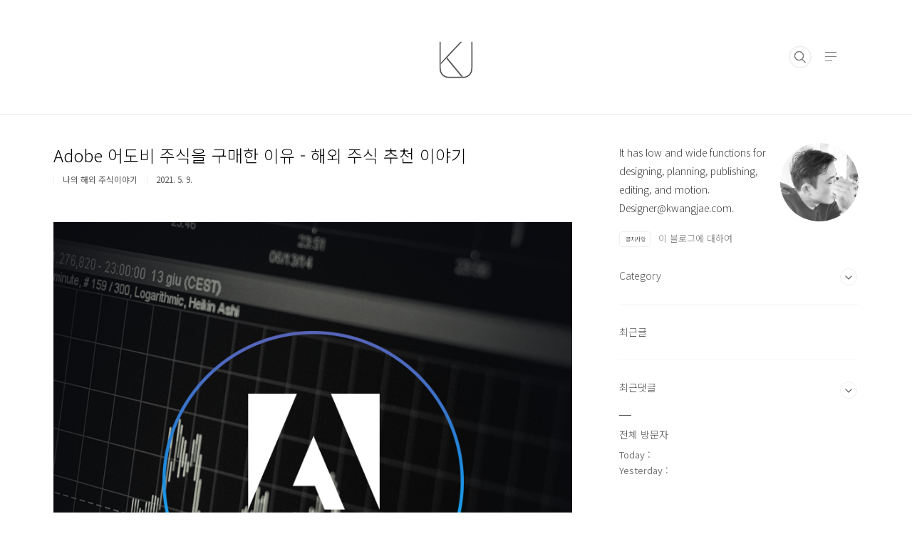

--- FILE ---
content_type: text/html;charset=UTF-8
request_url: https://kwangjae.com/1075?category=933571
body_size: 57643
content:
<!DOCTYPE html PUBLIC "-//W3C//DTD XHTML 1.0 Transitional//EN" "http://www.w3.org/TR/xhtml1/DTD/xhtml1-transitional.dtd">
<html lang="ko">
                                                                                <head>
                <script type="text/javascript">if (!window.T) { window.T = {} }
window.T.config = {"TOP_SSL_URL":"https://www.tistory.com","PREVIEW":false,"ROLE":"guest","PREV_PAGE":"","NEXT_PAGE":"","BLOG":{"id":359970,"name":"estyles","title":"광재닷컴","isDormancy":false,"nickName":"Kwang Jae Lee","status":"open","profileStatus":"normal"},"NEED_COMMENT_LOGIN":false,"COMMENT_LOGIN_CONFIRM_MESSAGE":"","LOGIN_URL":"https://www.tistory.com/auth/login/?redirectUrl=https://kwangjae.com/1075","DEFAULT_URL":"https://kwangjae.com","USER":{"name":null,"homepage":null,"id":0,"profileImage":null},"SUBSCRIPTION":{"status":"none","isConnected":false,"isPending":false,"isWait":false,"isProcessing":false,"isNone":true},"IS_LOGIN":false,"HAS_BLOG":false,"IS_SUPPORT":false,"IS_SCRAPABLE":false,"TOP_URL":"http://www.tistory.com","JOIN_URL":"https://www.tistory.com/member/join","PHASE":"prod","ROLE_GROUP":"visitor"};
window.T.entryInfo = {"entryId":1075,"isAuthor":false,"categoryId":933571,"categoryLabel":"나의 해외 주식이야기"};
window.appInfo = {"domain":"tistory.com","topUrl":"https://www.tistory.com","loginUrl":"https://www.tistory.com/auth/login","logoutUrl":"https://www.tistory.com/auth/logout"};
window.initData = {};

window.TistoryBlog = {
    basePath: "",
    url: "https://kwangjae.com",
    tistoryUrl: "https://estyles.tistory.com",
    manageUrl: "https://estyles.tistory.com/manage",
    token: "g0oPtl7v4SmX6clw5W6H8q2DOHSeZwzCV61wwHRWe0ydhZENg4xTgYRVEqgEUMrw"
};
var servicePath = "";
var blogURL = "";</script>

                
                
                
                        <!-- BusinessLicenseInfo - START -->
        
            <link href="https://tistory1.daumcdn.net/tistory_admin/userblog/userblog-7e0ff364db2dca01461081915f9748e9916c532a/static/plugin/BusinessLicenseInfo/style.css" rel="stylesheet" type="text/css"/>

            <script>function switchFold(entryId) {
    var businessLayer = document.getElementById("businessInfoLayer_" + entryId);

    if (businessLayer) {
        if (businessLayer.className.indexOf("unfold_license") > 0) {
            businessLayer.className = "business_license_layer";
        } else {
            businessLayer.className = "business_license_layer unfold_license";
        }
    }
}
</script>

        
        <!-- BusinessLicenseInfo - END -->
        <!-- GoogleAnalytics - START -->
        <script src="https://www.googletagmanager.com/gtag/js?id=UA-106618505-1" async="async"></script>
<script>window.dataLayer = window.dataLayer || [];
function gtag(){dataLayer.push(arguments);}
gtag('js', new Date());
gtag('config','UA-106618505-1', {
    cookie_domain: 'estyles.tistory.com',
    cookie_flags: 'max-age=0;domain=.tistory.com',
    cookie_expires: 7 * 24 * 60 * 60 // 7 days, in seconds
});</script>

        <!-- GoogleAnalytics - END -->

<!-- PreventCopyContents - START -->
<meta content="no" http-equiv="imagetoolbar"/>

<!-- PreventCopyContents - END -->

<!-- System - START -->

<!-- System - END -->

        <!-- GoogleSearchConsole - START -->
        
<!-- BEGIN GOOGLE_SITE_VERIFICATION -->
<meta name="google-site-verification" content="1pNuVxdbOMOcwNEc3tp_6QRxeqigDqPC4zljmDh2-mM"/>
<!-- END GOOGLE_SITE_VERIFICATION -->

        <!-- GoogleSearchConsole - END -->

        <!-- TistoryProfileLayer - START -->
        <link href="https://tistory1.daumcdn.net/tistory_admin/userblog/userblog-7e0ff364db2dca01461081915f9748e9916c532a/static/plugin/TistoryProfileLayer/style.css" rel="stylesheet" type="text/css"/>
<script type="text/javascript" src="https://tistory1.daumcdn.net/tistory_admin/userblog/userblog-7e0ff364db2dca01461081915f9748e9916c532a/static/plugin/TistoryProfileLayer/script.js"></script>

        <!-- TistoryProfileLayer - END -->

                
                <meta http-equiv="X-UA-Compatible" content="IE=Edge">
<meta name="format-detection" content="telephone=no">
<script src="//t1.daumcdn.net/tistory_admin/lib/jquery/jquery-3.5.1.min.js" integrity="sha256-9/aliU8dGd2tb6OSsuzixeV4y/faTqgFtohetphbbj0=" crossorigin="anonymous"></script>
<script type="text/javascript" src="//t1.daumcdn.net/tiara/js/v1/tiara-1.2.0.min.js"></script><meta name="referrer" content="always"/>
<meta name="google-adsense-platform-account" content="ca-host-pub-9691043933427338"/>
<meta name="google-adsense-platform-domain" content="tistory.com"/>
<meta name="google-adsense-account" content="ca-pub-1361122555182703"/>
<meta name="description" content="안녕, 오늘도 어김없이 해외 주식 이야기다. 요즘 가장 관심이 있는 분야이기 때문이다. Adobe 주식을 왜 구매했는지 차근차근 적어 놓을 예정이다. 주식 포트폴리오 관리에 도움이 될 것 같아서 블로그에 하나씩, 작성을 하겠다. 디자이너에게 가장 유명한 업체는 Adobe이다. 디자이너에게 필요한 모든 프로그램을 판매 및 개발한다고 해도 과언이 아니다. 사진 통합 관리 및 보정툴 '라이트룸', 합성 및 그래픽 툴 '포토샵', 백터파일에 최적화된 '일러스트레이터', 포로토타입의 새로운 강좌 'XD', 유튜브 영상 편집의 표준이라 할만한 '프리미어 프로', 모션 그래픽의 표준 '에프터 이펙트', PDF 편집툴 '아크로벳', 편집 디자인의 표준 '인디자인' 등, 디자인 업계 No.1 회사이다. 어도비 해외 주식.."/>
<meta property="og:type" content="article"/>
<meta property="og:url" content="https://kwangjae.com/1075"/>
<meta property="og.article.author" content="Kwang Jae Lee"/>
<meta property="og:site_name" content="광재닷컴"/>
<meta property="og:title" content="Adobe 어도비 주식을 구매한 이유 - 해외 주식 추천 이야기"/>
<meta name="by" content="Kwang Jae Lee"/>
<meta property="og:description" content="안녕, 오늘도 어김없이 해외 주식 이야기다. 요즘 가장 관심이 있는 분야이기 때문이다. Adobe 주식을 왜 구매했는지 차근차근 적어 놓을 예정이다. 주식 포트폴리오 관리에 도움이 될 것 같아서 블로그에 하나씩, 작성을 하겠다. 디자이너에게 가장 유명한 업체는 Adobe이다. 디자이너에게 필요한 모든 프로그램을 판매 및 개발한다고 해도 과언이 아니다. 사진 통합 관리 및 보정툴 '라이트룸', 합성 및 그래픽 툴 '포토샵', 백터파일에 최적화된 '일러스트레이터', 포로토타입의 새로운 강좌 'XD', 유튜브 영상 편집의 표준이라 할만한 '프리미어 프로', 모션 그래픽의 표준 '에프터 이펙트', PDF 편집툴 '아크로벳', 편집 디자인의 표준 '인디자인' 등, 디자인 업계 No.1 회사이다. 어도비 해외 주식.."/>
<meta property="og:image" content="https://img1.daumcdn.net/thumb/R800x0/?scode=mtistory2&fname=https%3A%2F%2Fblog.kakaocdn.net%2Fdna%2FcXVuqw%2Fbtq4qAYERXU%2FAAAAAAAAAAAAAAAAAAAAAEvJCeymG0sclzRWIQPICzWyfp0n8g4KSsNa2C6GotM3%2Fimg.png%3Fcredential%3DyqXZFxpELC7KVnFOS48ylbz2pIh7yKj8%26expires%3D1769871599%26allow_ip%3D%26allow_referer%3D%26signature%3DdMI0tRB%252BIbVDJCIX1tNRl6Bk7a0%253D"/>
<meta property="article:section" content="'일상다반사'"/>
<meta name="twitter:card" content="summary_large_image"/>
<meta name="twitter:site" content="@TISTORY"/>
<meta name="twitter:title" content="Adobe 어도비 주식을 구매한 이유 - 해외 주식 추천 이야기"/>
<meta name="twitter:description" content="안녕, 오늘도 어김없이 해외 주식 이야기다. 요즘 가장 관심이 있는 분야이기 때문이다. Adobe 주식을 왜 구매했는지 차근차근 적어 놓을 예정이다. 주식 포트폴리오 관리에 도움이 될 것 같아서 블로그에 하나씩, 작성을 하겠다. 디자이너에게 가장 유명한 업체는 Adobe이다. 디자이너에게 필요한 모든 프로그램을 판매 및 개발한다고 해도 과언이 아니다. 사진 통합 관리 및 보정툴 '라이트룸', 합성 및 그래픽 툴 '포토샵', 백터파일에 최적화된 '일러스트레이터', 포로토타입의 새로운 강좌 'XD', 유튜브 영상 편집의 표준이라 할만한 '프리미어 프로', 모션 그래픽의 표준 '에프터 이펙트', PDF 편집툴 '아크로벳', 편집 디자인의 표준 '인디자인' 등, 디자인 업계 No.1 회사이다. 어도비 해외 주식.."/>
<meta property="twitter:image" content="https://img1.daumcdn.net/thumb/R800x0/?scode=mtistory2&fname=https%3A%2F%2Fblog.kakaocdn.net%2Fdna%2FcXVuqw%2Fbtq4qAYERXU%2FAAAAAAAAAAAAAAAAAAAAAEvJCeymG0sclzRWIQPICzWyfp0n8g4KSsNa2C6GotM3%2Fimg.png%3Fcredential%3DyqXZFxpELC7KVnFOS48ylbz2pIh7yKj8%26expires%3D1769871599%26allow_ip%3D%26allow_referer%3D%26signature%3DdMI0tRB%252BIbVDJCIX1tNRl6Bk7a0%253D"/>
<meta content="https://kwangjae.com/1075" property="dg:plink" content="https://kwangjae.com/1075"/>
<meta name="plink"/>
<meta name="title" content="Adobe 어도비 주식을 구매한 이유 - 해외 주식 추천 이야기"/>
<meta name="article:media_name" content="광재닷컴"/>
<meta property="article:mobile_url" content="https://kwangjae.com/m/1075"/>
<meta property="article:pc_url" content="https://kwangjae.com/1075"/>
<meta property="article:mobile_view_url" content="https://estyles.tistory.com/m/1075"/>
<meta property="article:pc_view_url" content="https://estyles.tistory.com/1075"/>
<meta property="article:talk_channel_view_url" content="https://kwangjae.com/m/1075"/>
<meta property="article:pc_service_home" content="https://www.tistory.com"/>
<meta property="article:mobile_service_home" content="https://www.tistory.com/m"/>
<meta property="article:txid" content="359970_1075"/>
<meta property="article:published_time" content="2021-05-09T16:39:10+09:00"/>
<meta property="og:regDate" content="20210509043910"/>
<meta property="article:modified_time" content="2021-05-09T16:39:10+09:00"/>
<script type="module" src="https://tistory1.daumcdn.net/tistory_admin/userblog/userblog-7e0ff364db2dca01461081915f9748e9916c532a/static/pc/dist/index.js" defer=""></script>
<script type="text/javascript" src="https://tistory1.daumcdn.net/tistory_admin/userblog/userblog-7e0ff364db2dca01461081915f9748e9916c532a/static/pc/dist/index-legacy.js" defer="" nomodule="true"></script>
<script type="text/javascript" src="https://tistory1.daumcdn.net/tistory_admin/userblog/userblog-7e0ff364db2dca01461081915f9748e9916c532a/static/pc/dist/polyfills-legacy.js" defer="" nomodule="true"></script>
<link rel="stylesheet" type="text/css" href="https://t1.daumcdn.net/tistory_admin/www/style/font.css"/>
<link rel="stylesheet" type="text/css" href="https://tistory1.daumcdn.net/tistory_admin/userblog/userblog-7e0ff364db2dca01461081915f9748e9916c532a/static/style/content.css"/>
<link rel="stylesheet" type="text/css" href="https://tistory1.daumcdn.net/tistory_admin/userblog/userblog-7e0ff364db2dca01461081915f9748e9916c532a/static/pc/dist/index.css"/>
<script type="text/javascript">(function() {
    var tjQuery = jQuery.noConflict(true);
    window.tjQuery = tjQuery;
    window.orgjQuery = window.jQuery; window.jQuery = tjQuery;
    window.jQuery = window.orgjQuery; delete window.orgjQuery;
})()</script>
<script type="text/javascript" src="https://tistory1.daumcdn.net/tistory_admin/userblog/userblog-7e0ff364db2dca01461081915f9748e9916c532a/static/script/base.js"></script>
<script type="text/javascript" src="//developers.kakao.com/sdk/js/kakao.min.js"></script>

                
<meta charset="UTF-8">
<meta name="viewport" content="user-scalable=no, initial-scale=1.0, maximum-scale=1.0, minimum-scale=1.0, width=device-width">
<meta name="naver-site-verification" content="8a7a0ac52de790661478eb237fdbe5bcbede1532" />
<meta name="google-site-verification" content="1pNuVxdbOMOcwNEc3tp_6QRxeqigDqPC4zljmDh2-mM" />
<meta name="description" content="수영,수경,리뷰,디자인,디자이너,컴퓨터,젤리,게임,영화,블로그" />
	<meta property="og:description" content="수영리뷰,상품리뷰,디자인리뷰,게임,문화,영화,블로그">
<title>Adobe 어도비 주식을 구매한 이유 - 해외 주식 추천 이야기</title>
<link rel="stylesheet" href="https://tistory1.daumcdn.net/tistory/359970/skin/style.css?_version_=1739558928">
<script src="//t1.daumcdn.net/tistory_admin/lib/jquery/jquery-1.12.4.min.js"></script>
<link rel="canonical" href="https://kwangjae.com/">
<script>
	(function(i,s,o,g,r,a,m){i['GoogleAnalyticsObject']=r;i[r]=i[r]||function(){
	(i[r].q=i[r].q||[]).push(arguments)},i[r].l=1*new Date();a=s.createElement(o),
	m=s.getElementsByTagName(o)[0];a.async=1;a.src=g;m.parentNode.insertBefore(a,m)
	})(window,document,'script','//www.google-analytics.com/analytics.js','ga');
  
	ga('create', 'UA-8243153-1', 'kwangjae.com');
	ga('send', 'pageview');
  
  </script>
	
<link rel="stylesheet" href="//cdnjs.cloudflare.com/ajax/libs/highlight.js/9.5.0/styles/atelier-sulphurpool-light.min.css">
<script src="//cdnjs.cloudflare.com/ajax/libs/highlight.js/9.5.0/highlight.min.js"></script>
<script>hljs.initHighlightingOnLoad();</script>
	

                
                
                <style type="text/css">.another_category {
    border: 1px solid #E5E5E5;
    padding: 10px 10px 5px;
    margin: 10px 0;
    clear: both;
}

.another_category h4 {
    font-size: 12px !important;
    margin: 0 !important;
    border-bottom: 1px solid #E5E5E5 !important;
    padding: 2px 0 6px !important;
}

.another_category h4 a {
    font-weight: bold !important;
}

.another_category table {
    table-layout: fixed;
    border-collapse: collapse;
    width: 100% !important;
    margin-top: 10px !important;
}

* html .another_category table {
    width: auto !important;
}

*:first-child + html .another_category table {
    width: auto !important;
}

.another_category th, .another_category td {
    padding: 0 0 4px !important;
}

.another_category th {
    text-align: left;
    font-size: 12px !important;
    font-weight: normal;
    word-break: break-all;
    overflow: hidden;
    line-height: 1.5;
}

.another_category td {
    text-align: right;
    width: 80px;
    font-size: 11px;
}

.another_category th a {
    font-weight: normal;
    text-decoration: none;
    border: none !important;
}

.another_category th a.current {
    font-weight: bold;
    text-decoration: none !important;
    border-bottom: 1px solid !important;
}

.another_category th span {
    font-weight: normal;
    text-decoration: none;
    font: 10px Tahoma, Sans-serif;
    border: none !important;
}

.another_category_color_gray, .another_category_color_gray h4 {
    border-color: #E5E5E5 !important;
}

.another_category_color_gray * {
    color: #909090 !important;
}

.another_category_color_gray th a.current {
    border-color: #909090 !important;
}

.another_category_color_gray h4, .another_category_color_gray h4 a {
    color: #737373 !important;
}

.another_category_color_red, .another_category_color_red h4 {
    border-color: #F6D4D3 !important;
}

.another_category_color_red * {
    color: #E86869 !important;
}

.another_category_color_red th a.current {
    border-color: #E86869 !important;
}

.another_category_color_red h4, .another_category_color_red h4 a {
    color: #ED0908 !important;
}

.another_category_color_green, .another_category_color_green h4 {
    border-color: #CCE7C8 !important;
}

.another_category_color_green * {
    color: #64C05B !important;
}

.another_category_color_green th a.current {
    border-color: #64C05B !important;
}

.another_category_color_green h4, .another_category_color_green h4 a {
    color: #3EA731 !important;
}

.another_category_color_blue, .another_category_color_blue h4 {
    border-color: #C8DAF2 !important;
}

.another_category_color_blue * {
    color: #477FD6 !important;
}

.another_category_color_blue th a.current {
    border-color: #477FD6 !important;
}

.another_category_color_blue h4, .another_category_color_blue h4 a {
    color: #1960CA !important;
}

.another_category_color_violet, .another_category_color_violet h4 {
    border-color: #E1CEEC !important;
}

.another_category_color_violet * {
    color: #9D64C5 !important;
}

.another_category_color_violet th a.current {
    border-color: #9D64C5 !important;
}

.another_category_color_violet h4, .another_category_color_violet h4 a {
    color: #7E2CB5 !important;
}
</style>

                
                <link rel="stylesheet" type="text/css" href="https://tistory1.daumcdn.net/tistory_admin/userblog/userblog-7e0ff364db2dca01461081915f9748e9916c532a/static/style/revenue.css"/>
<link rel="canonical" href="https://kwangjae.com/1075"/>

<!-- BEGIN STRUCTURED_DATA -->
<script type="application/ld+json">
    {"@context":"http://schema.org","@type":"BlogPosting","mainEntityOfPage":{"@id":"https://kwangjae.com/1075","name":null},"url":"https://kwangjae.com/1075","headline":"Adobe 어도비 주식을 구매한 이유 - 해외 주식 추천 이야기","description":"안녕, 오늘도 어김없이 해외 주식 이야기다. 요즘 가장 관심이 있는 분야이기 때문이다. Adobe 주식을 왜 구매했는지 차근차근 적어 놓을 예정이다. 주식 포트폴리오 관리에 도움이 될 것 같아서 블로그에 하나씩, 작성을 하겠다. 디자이너에게 가장 유명한 업체는 Adobe이다. 디자이너에게 필요한 모든 프로그램을 판매 및 개발한다고 해도 과언이 아니다. 사진 통합 관리 및 보정툴 '라이트룸', 합성 및 그래픽 툴 '포토샵', 백터파일에 최적화된 '일러스트레이터', 포로토타입의 새로운 강좌 'XD', 유튜브 영상 편집의 표준이라 할만한 '프리미어 프로', 모션 그래픽의 표준 '에프터 이펙트', PDF 편집툴 '아크로벳', 편집 디자인의 표준 '인디자인' 등, 디자인 업계 No.1 회사이다. 어도비 해외 주식..","author":{"@type":"Person","name":"Kwang Jae Lee","logo":null},"image":{"@type":"ImageObject","url":"https://img1.daumcdn.net/thumb/R800x0/?scode=mtistory2&fname=https%3A%2F%2Fblog.kakaocdn.net%2Fdna%2FcXVuqw%2Fbtq4qAYERXU%2FAAAAAAAAAAAAAAAAAAAAAEvJCeymG0sclzRWIQPICzWyfp0n8g4KSsNa2C6GotM3%2Fimg.png%3Fcredential%3DyqXZFxpELC7KVnFOS48ylbz2pIh7yKj8%26expires%3D1769871599%26allow_ip%3D%26allow_referer%3D%26signature%3DdMI0tRB%252BIbVDJCIX1tNRl6Bk7a0%253D","width":"800px","height":"800px"},"datePublished":"2021-05-09T16:39:10+09:00","dateModified":"2021-05-09T16:39:10+09:00","publisher":{"@type":"Organization","name":"TISTORY","logo":{"@type":"ImageObject","url":"https://t1.daumcdn.net/tistory_admin/static/images/openGraph/opengraph.png","width":"800px","height":"800px"}}}
</script>
<!-- END STRUCTURED_DATA -->
<link rel="stylesheet" type="text/css" href="https://tistory1.daumcdn.net/tistory_admin/userblog/userblog-7e0ff364db2dca01461081915f9748e9916c532a/static/style/dialog.css"/>
<link rel="stylesheet" type="text/css" href="//t1.daumcdn.net/tistory_admin/www/style/top/font.css"/>
<link rel="stylesheet" type="text/css" href="https://tistory1.daumcdn.net/tistory_admin/userblog/userblog-7e0ff364db2dca01461081915f9748e9916c532a/static/style/postBtn.css"/>
<link rel="stylesheet" type="text/css" href="https://tistory1.daumcdn.net/tistory_admin/userblog/userblog-7e0ff364db2dca01461081915f9748e9916c532a/static/style/tistory.css"/>
<script type="text/javascript" src="https://tistory1.daumcdn.net/tistory_admin/userblog/userblog-7e0ff364db2dca01461081915f9748e9916c532a/static/script/common.js"></script>

                
                </head>
                                                <body id="tt-body-page" class="layout-aside-right paging-number">
                
                
                
	<script async src="//pagead2.googlesyndication.com/pagead/js/adsbygoogle.js"></script>
<script>
  (adsbygoogle = window.adsbygoogle || []).push({
    google_ad_client: "ca-pub-1361122555182703",
    enable_page_level_ads: true
  });
</script>
<div id="acc-nav">
	<a href="#content">본문 바로가기</a>
</div>
<div id="wrap">		
	
	
	

	<header id="header">
		<div class="inner">
			<h2>
			 <a href="https://kwangjae.com/"></a>
				
				<embed src="https://tistory1.daumcdn.net/tistory/359970/skin/images/kj.svg" alt="로고" id="topLogo" type="image/svg+xml" aria-label="L+K+J" width="120" height="120">
			</h2>
		
			
			<div class="pmenu">
			
				<div class="pmenu-rctps">
					<div class="pmenu-logo">
					
					<img src="https://tistory1.daumcdn.net/tistory/359970/skin/images/lkjlogoinfo.png" alt="로고소개" id="imgAnimate" width="400" height="200">	
					
					

					</div>
				
				<!--	<div class="pmenu-logo-info">
				


					
					</div> -->


				</div>
				<div class="pmenu-category">
					<ul>
						<li>
														<ul>
  <li class="t_menu_home first"><a href="/" target="">Home</a></li>
  <li class="t_menu_category"><a href="/category/SAY" target="">Say</a></li>
  <li class="t_menu_category"><a href="/category/DESIGN" target="">Design</a></li>
  <li class="t_menu_category"><a href="/category/PUBLISHING" target="">Publishing</a></li>
  <li class="t_menu_category"><a href="/category/REVIEWS" target="">Reviews</a></li>
  <li class="t_menu_category"><a href="/category/TISTORY/%ED%8B%B0%EC%8A%A4%ED%86%A0%EB%A6%AC%20%EC%A0%95%EB%B3%B4" target="">Tistory</a></li>
  <li class="t_menu_category"><a href="/category/ADSENSE" target="">Adsense</a></li>
  <li class="t_menu_tag"><a href="/tag" target="">Tag</a></li>
  <li class="t_menu_guestbook last"><a href="/guestbook" target="">Guest</a></li>
</ul>
						</li>
					</ul>
				<!---->
				
				</div>
			</div>
			<div class="util">
				
				<div class="search">
					
						<input type="text" name="search" value="" placeholder="Enter your search." onkeypress="if (event.keyCode == 13) { try {
    window.location.href = '/search' + '/' + looseURIEncode(document.getElementsByName('search')[0].value);
    document.getElementsByName('search')[0].value = '';
    return false;
} catch (e) {} }">
						<button type="submit" onclick="try {
    window.location.href = '/search' + '/' + looseURIEncode(document.getElementsByName('search')[0].value);
    document.getElementsByName('search')[0].value = '';
    return false;
} catch (e) {}">검색</button>
					
				</div>
				
			<!--<div class="profile">
					<button type="button"></button>
					<nav>
						<ul>
							<li><a href="">관리</a></li>
							<li><a href="/entry/post ">글쓰기</a></li>
							<li class="login"><a href="#">로그인</a></li>
							<li class="logout"><a href="#">로그아웃</a></li>
						</ul>
					</nav>
				</div> -->
				<button class="menu"><span>메뉴</span></button>
			</div>
			

			
		<!--	<nav id="gnb">
				
			</nav>  -->
		</div>


	</header>
	<section id="container">
		
		<div class="content-wrap">
			<article id="content">

				

				

				

				

				

				<div class="inner">
					            
                
		
		
		
		
			
	
			<div class="entry-content">
				<div class="post-cover">
					<div class="inner">
						
						<h1>Adobe 어도비 주식을 구매한 이유 - 해외 주식 추천 이야기</h1>
					
						<span class="meta">
							<span class="category">나의 해외 주식이야기</span>
							<!--<span class="author">by </span>-->
							<span class="date">2021. 5. 9.</span>
							
						</span>
					</div>
				</div>

				
            <!-- System - START -->

<!-- System - END -->

            <div class="contents_style"><p><figure class="imageblock alignCenter" data-filename="어도비 주식.png" data-origin-width="800" data-origin-height="800" data-ke-mobilestyle="widthContent"><span data-url="https://blog.kakaocdn.net/dna/cXVuqw/btq4qAYERXU/AAAAAAAAAAAAAAAAAAAAAEvJCeymG0sclzRWIQPICzWyfp0n8g4KSsNa2C6GotM3/img.png?credential=yqXZFxpELC7KVnFOS48ylbz2pIh7yKj8&expires=1769871599&allow_ip=&allow_referer=&signature=dMI0tRB%2BIbVDJCIX1tNRl6Bk7a0%3D" data-phocus="https://blog.kakaocdn.net/dna/cXVuqw/btq4qAYERXU/AAAAAAAAAAAAAAAAAAAAAEvJCeymG0sclzRWIQPICzWyfp0n8g4KSsNa2C6GotM3/img.png?credential=yqXZFxpELC7KVnFOS48ylbz2pIh7yKj8&expires=1769871599&allow_ip=&allow_referer=&signature=dMI0tRB%2BIbVDJCIX1tNRl6Bk7a0%3D" data-alt="디자인업계 절대 강자 ADOBE."><img src="https://blog.kakaocdn.net/dna/cXVuqw/btq4qAYERXU/AAAAAAAAAAAAAAAAAAAAAEvJCeymG0sclzRWIQPICzWyfp0n8g4KSsNa2C6GotM3/img.png?credential=yqXZFxpELC7KVnFOS48ylbz2pIh7yKj8&expires=1769871599&allow_ip=&allow_referer=&signature=dMI0tRB%2BIbVDJCIX1tNRl6Bk7a0%3D" srcset="https://img1.daumcdn.net/thumb/R1280x0/?scode=mtistory2&fname=https%3A%2F%2Fblog.kakaocdn.net%2Fdna%2FcXVuqw%2Fbtq4qAYERXU%2FAAAAAAAAAAAAAAAAAAAAAEvJCeymG0sclzRWIQPICzWyfp0n8g4KSsNa2C6GotM3%2Fimg.png%3Fcredential%3DyqXZFxpELC7KVnFOS48ylbz2pIh7yKj8%26expires%3D1769871599%26allow_ip%3D%26allow_referer%3D%26signature%3DdMI0tRB%252BIbVDJCIX1tNRl6Bk7a0%253D" data-filename="어도비 주식.png" data-origin-width="800" data-origin-height="800" data-ke-mobilestyle="widthContent" onerror="this.onerror=null; this.src='//t1.daumcdn.net/tistory_admin/static/images/no-image-v1.png'; this.srcset='//t1.daumcdn.net/tistory_admin/static/images/no-image-v1.png';"/></span><figcaption>디자인업계 절대 강자 ADOBE.</figcaption>
</figure>
</p>
<p>안녕, 오늘도 어김없이 해외 주식 이야기다. 요즘 가장 관심이 있는 분야이기 때문이다. Adobe 주식을 왜 구매했는지 차근차근 적어 놓을 예정이다. 주식 포트폴리오 관리에 도움이 될 것 같아서 블로그에 하나씩, 작성을 하겠다.&nbsp;&nbsp; </p>
<p><figure class="imageblock alignCenter" data-filename="어도비 주식01.png" data-origin-width="800" data-origin-height="800" data-ke-mobilestyle="widthContent"><span data-url="https://blog.kakaocdn.net/dna/eacPMl/btq4t3ZCFLB/AAAAAAAAAAAAAAAAAAAAAAAZEmbjuXYly5jMsq6Zl1e3uICyAIgKkI02-IvB6oI6/img.png?credential=yqXZFxpELC7KVnFOS48ylbz2pIh7yKj8&expires=1769871599&allow_ip=&allow_referer=&signature=lvMzdkfAk9vUhqfm36pIQ%2FRrGrM%3D" data-phocus="https://blog.kakaocdn.net/dna/eacPMl/btq4t3ZCFLB/AAAAAAAAAAAAAAAAAAAAAAAZEmbjuXYly5jMsq6Zl1e3uICyAIgKkI02-IvB6oI6/img.png?credential=yqXZFxpELC7KVnFOS48ylbz2pIh7yKj8&expires=1769871599&allow_ip=&allow_referer=&signature=lvMzdkfAk9vUhqfm36pIQ%2FRrGrM%3D" data-alt="많은 디자인 프로그램들과 새롭게 만들어지고 있는 많은 프로그램들."><img src="https://blog.kakaocdn.net/dna/eacPMl/btq4t3ZCFLB/AAAAAAAAAAAAAAAAAAAAAAAZEmbjuXYly5jMsq6Zl1e3uICyAIgKkI02-IvB6oI6/img.png?credential=yqXZFxpELC7KVnFOS48ylbz2pIh7yKj8&expires=1769871599&allow_ip=&allow_referer=&signature=lvMzdkfAk9vUhqfm36pIQ%2FRrGrM%3D" srcset="https://img1.daumcdn.net/thumb/R1280x0/?scode=mtistory2&fname=https%3A%2F%2Fblog.kakaocdn.net%2Fdna%2FeacPMl%2Fbtq4t3ZCFLB%2FAAAAAAAAAAAAAAAAAAAAAAAZEmbjuXYly5jMsq6Zl1e3uICyAIgKkI02-IvB6oI6%2Fimg.png%3Fcredential%3DyqXZFxpELC7KVnFOS48ylbz2pIh7yKj8%26expires%3D1769871599%26allow_ip%3D%26allow_referer%3D%26signature%3DlvMzdkfAk9vUhqfm36pIQ%252FRrGrM%253D" data-filename="어도비 주식01.png" data-origin-width="800" data-origin-height="800" data-ke-mobilestyle="widthContent" onerror="this.onerror=null; this.src='//t1.daumcdn.net/tistory_admin/static/images/no-image-v1.png'; this.srcset='//t1.daumcdn.net/tistory_admin/static/images/no-image-v1.png';"/></span><figcaption>많은 디자인 프로그램들과 새롭게 만들어지고 있는 많은 프로그램들.</figcaption>
</figure>
</p><ins class="adsbygoogle" style="display: block; text-align: center;" data-ad-layout="in-article" data-ad-format="fluid" data-ad-client="ca-pub-1361122555182703" data-ad-slot="4526363054" data-full-width-responsive="false"></ins>
<p><br />디자이너에게&nbsp;가장&nbsp;유명한&nbsp;업체는&nbsp;Adobe이다.&nbsp;디자이너에게&nbsp;필요한&nbsp;모든&nbsp;프로그램을&nbsp;판매&nbsp;및&nbsp;개발한다고&nbsp;해도&nbsp;과언이&nbsp;아니다.&nbsp;사진&nbsp;통합&nbsp;관리&nbsp;및&nbsp;보정툴&nbsp;'라이트룸',&nbsp;합성&nbsp;및&nbsp;그래픽&nbsp;툴&nbsp;'포토샵',&nbsp;백터파일에&nbsp;최적화된&nbsp;'일러스트레이터',&nbsp;포로토타입의&nbsp;새로운&nbsp;강좌&nbsp;'XD',&nbsp;유튜브&nbsp;영상&nbsp;편집의&nbsp;표준이라&nbsp;할만한&nbsp;&nbsp;'프리미어&nbsp;프로',&nbsp;모션&nbsp;그래픽의&nbsp;표준&nbsp;'에프터&nbsp;이펙트',&nbsp;PDF&nbsp;편집툴&nbsp;'아크로벳',&nbsp;편집&nbsp;디자인의&nbsp;표준&nbsp;'인디자인'&nbsp;등,&nbsp;디자인&nbsp;업계&nbsp;No.1&nbsp;회사이다.&nbsp; </p>
<p><figure class="imageblock alignCenter" data-filename="어도비 주식02.png" data-origin-width="800" data-origin-height="800" data-ke-mobilestyle="widthContent"><span data-url="https://blog.kakaocdn.net/dna/brL6O2/btq4o5SoCqN/AAAAAAAAAAAAAAAAAAAAAP_Xk5UbQ4_YsFgYJ7vsF0yRSTODjV6RBrHst4YM0URI/img.png?credential=yqXZFxpELC7KVnFOS48ylbz2pIh7yKj8&expires=1769871599&allow_ip=&allow_referer=&signature=IyXShekHvd1wUQYzHv7kfZuo7ig%3D" data-phocus="https://blog.kakaocdn.net/dna/brL6O2/btq4o5SoCqN/AAAAAAAAAAAAAAAAAAAAAP_Xk5UbQ4_YsFgYJ7vsF0yRSTODjV6RBrHst4YM0URI/img.png?credential=yqXZFxpELC7KVnFOS48ylbz2pIh7yKj8&expires=1769871599&allow_ip=&allow_referer=&signature=IyXShekHvd1wUQYzHv7kfZuo7ig%3D" data-alt="전문 애널리스트들은 목표주가가 566 달러 선이라 이야기하였다."><img src="https://blog.kakaocdn.net/dna/brL6O2/btq4o5SoCqN/AAAAAAAAAAAAAAAAAAAAAP_Xk5UbQ4_YsFgYJ7vsF0yRSTODjV6RBrHst4YM0URI/img.png?credential=yqXZFxpELC7KVnFOS48ylbz2pIh7yKj8&expires=1769871599&allow_ip=&allow_referer=&signature=IyXShekHvd1wUQYzHv7kfZuo7ig%3D" srcset="https://img1.daumcdn.net/thumb/R1280x0/?scode=mtistory2&fname=https%3A%2F%2Fblog.kakaocdn.net%2Fdna%2FbrL6O2%2Fbtq4o5SoCqN%2FAAAAAAAAAAAAAAAAAAAAAP_Xk5UbQ4_YsFgYJ7vsF0yRSTODjV6RBrHst4YM0URI%2Fimg.png%3Fcredential%3DyqXZFxpELC7KVnFOS48ylbz2pIh7yKj8%26expires%3D1769871599%26allow_ip%3D%26allow_referer%3D%26signature%3DIyXShekHvd1wUQYzHv7kfZuo7ig%253D" data-filename="어도비 주식02.png" data-origin-width="800" data-origin-height="800" data-ke-mobilestyle="widthContent" onerror="this.onerror=null; this.src='//t1.daumcdn.net/tistory_admin/static/images/no-image-v1.png'; this.srcset='//t1.daumcdn.net/tistory_admin/static/images/no-image-v1.png';"/></span><figcaption>전문 애널리스트들은 목표주가가 566 달러 선이라 이야기하였다.</figcaption>
</figure>
</p>
<p><br /><b>어도비&nbsp;해외&nbsp;주식을&nbsp;구매한&nbsp;이유.&nbsp;</b> <br />1. 디자인 업계의 파일 호환성으로 어도비 제품 사용이 강제되고 있다.&nbsp;&nbsp; <br />2. 업데이트를 통해 편의성이 대폭 향상되고 있다. 예) 클라우드 저장 기능 및 팀단위 동시작업 기능 <br />3. 크레이티브 클라우드 구독은 증가할 수 밖에 없다. 예) 정품을 사용해야 한다는 분위기 조성됨 <br />4. 디자인 업계 경쟁상대가 없다. MS vs 애플, 삼성전자 vs 애플, 구글 vs 페이스북, 네이버 vs 다음, 어도비 vs ????? <br />5. 디자인 = Adobe, PDF = Adobe, PDF 수정하려면 아크로벳이 필요하다.&nbsp; <br />6. PDF 전자문서 활용도가 점점 높아지고 있고, 국내 정부 문서도 이제 PDF로 베포되고 있다. PDF는 어도비가 개발하였다.&nbsp; <br />7.어도비 의존도는 더욱 늘어나게 될 것이다. <br />8. 새로운 기술 개발에 높은 비중을 두고 있다. <br />9. 경쟁상대가 될 만한 회사가 나타난다 해도, 어도비는 바로 인수에 들어갈 것이다. 예)1992년, OCR 시스템 인수, 1994년, 앨더스 코퍼레이션 인수, 2003년, 신트릴리움 소프트웨어 인수, 2005년, 라이벌 회사라고 할 수 있는 매크로미디어 인수, 2009년, 옴니 추어 인수, 2011년, 뎀덱스 인수, 2018년, 마젠토 인수, 2019년, 알레고리즈막 인수, 2020년, 워크 프런트 인수로 인해, 디자인과 마케팅 회사에 떡잎부터 잡아 버리는 경향을 보인다.&nbsp; <br />10. 독점이지만 독점이라고 하기 어려운 점유율 구조. 필요에 의해 선택 되어지고 있는 상황, 애플 스토어와는 다르다.&nbsp; <br />11. 태블릿에서의 포토샵과 일러스트레이터의 개발이 원활하게 진행 중이다. <br />12. 디자이너인 내가 추천하는 회사.<br><br /><b>어도비&nbsp;주식의&nbsp;미래에&nbsp;불안한&nbsp;요소.</b> <br />1. 디자인 업계에는 경쟁상대가 없으나, 힘을 주고 있는 전자문서 업계에는 도큐사인이라는 강자가 포진하고 있음.&nbsp; <br />2. 모바일 사용자를 잡아야 했으나, 늦은 감이 있다.&nbsp; <br />3. CRM에도 투자하고 있으나, 업계 4위 <br /><br />개인적으로&nbsp;위와&nbsp;같이&nbsp;분석&nbsp;하였다.&nbsp;꾸준히&nbsp;구매를&nbsp;할&nbsp;예정이며,&nbsp;어도비는&nbsp;디자인&nbsp;업계에서&nbsp;경쟁상대가&nbsp;없으므로,&nbsp;기반이&nbsp;탄탄한&nbsp;회사이다.&nbsp;전자문서,&nbsp;CRM,&nbsp;마케팅&nbsp;측면에서&nbsp;위기를&nbsp;맞이&nbsp;한다고&nbsp;하더라도,&nbsp;Adobe는&nbsp;굳건하게&nbsp;자리를&nbsp;지킬&nbsp;기둥이&nbsp;있는&nbsp;셈이다.&nbsp;</p><ins class="adsbygoogle" style="display: block; text-align: center;" data-ad-layout="in-article" data-ad-format="fluid" data-ad-client="ca-pub-1361122555182703" data-ad-slot="4526363054" data-full-width-responsive="false"></ins></div>
            <!-- System - START -->

<!-- System - END -->

<!-- inventory -->
<div data-tistory-react-app="NaverAd"></div>

                    <div class="container_postbtn #post_button_group">
  <div class="postbtn_like"><script>window.ReactionButtonType = 'reaction';
window.ReactionApiUrl = '//kwangjae.com/reaction';
window.ReactionReqBody = {
    entryId: 1075
}</script>
<div class="wrap_btn" id="reaction-1075" data-tistory-react-app="Reaction"></div><div class="wrap_btn wrap_btn_share"><button type="button" class="btn_post sns_btn btn_share" aria-expanded="false" data-thumbnail-url="https://img1.daumcdn.net/thumb/R800x0/?scode=mtistory2&amp;fname=https%3A%2F%2Fblog.kakaocdn.net%2Fdna%2FcXVuqw%2Fbtq4qAYERXU%2FAAAAAAAAAAAAAAAAAAAAAEvJCeymG0sclzRWIQPICzWyfp0n8g4KSsNa2C6GotM3%2Fimg.png%3Fcredential%3DyqXZFxpELC7KVnFOS48ylbz2pIh7yKj8%26expires%3D1769871599%26allow_ip%3D%26allow_referer%3D%26signature%3DdMI0tRB%252BIbVDJCIX1tNRl6Bk7a0%253D" data-title="Adobe 어도비 주식을 구매한 이유 - 해외 주식 추천 이야기" data-description="안녕, 오늘도 어김없이 해외 주식 이야기다. 요즘 가장 관심이 있는 분야이기 때문이다. Adobe 주식을 왜 구매했는지 차근차근 적어 놓을 예정이다. 주식 포트폴리오 관리에 도움이 될 것 같아서 블로그에 하나씩, 작성을 하겠다. 디자이너에게 가장 유명한 업체는 Adobe이다. 디자이너에게 필요한 모든 프로그램을 판매 및 개발한다고 해도 과언이 아니다. 사진 통합 관리 및 보정툴 '라이트룸', 합성 및 그래픽 툴 '포토샵', 백터파일에 최적화된 '일러스트레이터', 포로토타입의 새로운 강좌 'XD', 유튜브 영상 편집의 표준이라 할만한 '프리미어 프로', 모션 그래픽의 표준 '에프터 이펙트', PDF 편집툴 '아크로벳', 편집 디자인의 표준 '인디자인' 등, 디자인 업계 No.1 회사이다. 어도비 해외 주식.." data-profile-image="https://tistory1.daumcdn.net/tistory/359970/attach/a3051501ebf34d708d8b40a8152c65af" data-profile-name="Kwang Jae Lee" data-pc-url="https://kwangjae.com/1075" data-relative-pc-url="/1075" data-blog-title="광재닷컴"><span class="ico_postbtn ico_share">공유하기</span></button>
  <div class="layer_post" id="tistorySnsLayer"></div>
</div><div class="wrap_btn wrap_btn_etc" data-entry-id="1075" data-entry-visibility="public" data-category-visibility="public"><button type="button" class="btn_post btn_etc2" aria-expanded="false"><span class="ico_postbtn ico_etc">게시글 관리</span></button>
  <div class="layer_post" id="tistoryEtcLayer"></div>
</div></div>
<button type="button" class="btn_menu_toolbar btn_subscription #subscribe" data-blog-id="359970" data-url="https://kwangjae.com/1075" data-device="web_pc" data-tiara-action-name="구독 버튼_클릭"><em class="txt_state"></em><strong class="txt_tool_id">광재닷컴</strong><span class="img_common_tistory ico_check_type1"></span></button><div class="postbtn_ccl" data-ccl-type="1" data-ccl-derive="2">
    <a href="https://creativecommons.org/licenses/by-nc-nd/4.0/deed.ko" target="_blank" class="link_ccl" rel="license">
        <span class="bundle_ccl">
            <span class="ico_postbtn ico_ccl1">저작자표시</span> <span class="ico_postbtn ico_ccl2">비영리</span> <span class="ico_postbtn ico_ccl3">변경금지</span> 
        </span>
        <span class="screen_out">(새창열림)</span>
    </a>
</div>
<!--
<rdf:RDF xmlns="https://web.resource.org/cc/" xmlns:dc="https://purl.org/dc/elements/1.1/" xmlns:rdf="https://www.w3.org/1999/02/22-rdf-syntax-ns#">
    <Work rdf:about="">
        <license rdf:resource="https://creativecommons.org/licenses/by-nc-nd/4.0/deed.ko" />
    </Work>
    <License rdf:about="https://creativecommons.org/licenses/by-nc-nd/4.0/deed.ko">
        <permits rdf:resource="https://web.resource.org/cc/Reproduction"/>
        <permits rdf:resource="https://web.resource.org/cc/Distribution"/>
        <requires rdf:resource="https://web.resource.org/cc/Notice"/>
        <requires rdf:resource="https://web.resource.org/cc/Attribution"/>
        <prohibits rdf:resource="https://web.resource.org/cc/CommercialUse"/>

    </License>
</rdf:RDF>
-->  <div data-tistory-react-app="SupportButton"></div>
</div>

                    <!-- PostListinCategory - START -->
<div class="another_category another_category_color_gray">
  <h4>'<a href="/category/%EB%82%98%EC%9D%98%20%ED%95%B4%EC%99%B8%20%EC%A3%BC%EC%8B%9D%EC%9D%B4%EC%95%BC%EA%B8%B0">나의 해외 주식이야기</a>' 카테고리의 다른 글</h4>
  <table>
    <tr>
      <th><a href="/1078">퀄컴 주식을 구매한 이유 - 해외 주식 이야기.</a>&nbsp;&nbsp;<span>(0)</span></th>
      <td>2021.05.12</td>
    </tr>
    <tr>
      <th><a href="/1077">인텔 주식과 손절매한 이유 - 해외 주식 이야기</a>&nbsp;&nbsp;<span>(0)</span></th>
      <td>2021.05.11</td>
    </tr>
    <tr>
      <th><a href="/1076">보잉 주식을 구매한 이유 - 해외 주식 이야기</a>&nbsp;&nbsp;<span>(0)</span></th>
      <td>2021.05.10</td>
    </tr>
    <tr>
      <th><a href="/1074">구글 주식을 구매한 이유 - 주린이 해외 주식 이야기</a>&nbsp;&nbsp;<span>(0)</span></th>
      <td>2021.05.08</td>
    </tr>
    <tr>
      <th><a href="/1073">내가 애플 주식을 구매하는 이유 -  해외 주식 이야기</a>&nbsp;&nbsp;<span>(0)</span></th>
      <td>2021.05.08</td>
    </tr>
    <tr>
      <th><a href="/1052">내가 해외 주식을 시작한 이유 그리고 느낀점</a>&nbsp;&nbsp;<span>(0)</span></th>
      <td>2020.08.23</td>
    </tr>
  </table>
</div>

<!-- PostListinCategory - END -->

			</div>
	
			

			
				<div class="related-articles">
					<h2>관련글</h2>
					<ul>
						
							<li>
								<a href="/1077?category=933571">
									<figure>
										
											<img src="//i1.daumcdn.net/thumb/C300x300/?fname=https%3A%2F%2Fblog.kakaocdn.net%2Fdna%2Fb0uRFa%2Fbtq4EdPBJnm%2FAAAAAAAAAAAAAAAAAAAAAOuI4E5fbxmBv7HoEGkjhCLkpvvjQdImR_w_syt8nXry%2Fimg.png%3Fcredential%3DyqXZFxpELC7KVnFOS48ylbz2pIh7yKj8%26expires%3D1769871599%26allow_ip%3D%26allow_referer%3D%26signature%3Dgfy0QAH6j5Db1CIF1k6c6St9VCU%253D" alt="">
										
									</figure>
									<span class="title">인텔 주식과 손절매한 이유 - 해외 주식 이야기</span>
								</a>
							</li>
						
							<li>
								<a href="/1076?category=933571">
									<figure>
										
											<img src="//i1.daumcdn.net/thumb/C300x300/?fname=https%3A%2F%2Fblog.kakaocdn.net%2Fdna%2FcEY3v3%2Fbtq4EtcofrD%2FAAAAAAAAAAAAAAAAAAAAANALt6r2OykuXuuh4jvyJNItFoTViF1PwaaAaeqlB-IE%2Fimg.png%3Fcredential%3DyqXZFxpELC7KVnFOS48ylbz2pIh7yKj8%26expires%3D1769871599%26allow_ip%3D%26allow_referer%3D%26signature%3DFN8SMUV7gIqfQg1hDXUnGrSsTMw%253D" alt="">
										
									</figure>
									<span class="title">보잉 주식을 구매한 이유 - 해외 주식 이야기</span>
								</a>
							</li>
						
							<li>
								<a href="/1074?category=933571">
									<figure>
										
											<img src="//i1.daumcdn.net/thumb/C300x300/?fname=https%3A%2F%2Fblog.kakaocdn.net%2Fdna%2Fbpey3B%2Fbtq4pAj3ddp%2FAAAAAAAAAAAAAAAAAAAAAKc9wB29hAOx6t-MNYIQ7jnvMwVRYHul6saLNMUp-jxJ%2Fimg.png%3Fcredential%3DyqXZFxpELC7KVnFOS48ylbz2pIh7yKj8%26expires%3D1769871599%26allow_ip%3D%26allow_referer%3D%26signature%3Dp3MiYSDj8ZnJ8I4yUnoka%252FvcngE%253D" alt="">
										
									</figure>
									<span class="title">구글 주식을 구매한 이유 - 주린이 해외 주식 이야기</span>
								</a>
							</li>
						
							<li>
								<a href="/1073?category=933571">
									<figure>
										
											<img src="//i1.daumcdn.net/thumb/C300x300/?fname=https%3A%2F%2Fblog.kakaocdn.net%2Fdna%2F9izfO%2Fbtq4o6XD1Cl%2FAAAAAAAAAAAAAAAAAAAAADaiNIJAxWMQBZgQU5rwjcf2dCc8KZCXqprNfx4X9kgO%2Fimg.png%3Fcredential%3DyqXZFxpELC7KVnFOS48ylbz2pIh7yKj8%26expires%3D1769871599%26allow_ip%3D%26allow_referer%3D%26signature%3D4a3IRRNlNW8J9TlL8if%252Ba6rmM9U%253D" alt="">
										
									</figure>
									<span class="title">내가 애플 주식을 구매하는 이유 -  해외 주식 이야기</span>
								</a>
							</li>
						
					</ul>
				</div>
			
			
			<div class="comments">
					<h2>댓글<span class="count"></span></h2>
					<div data-tistory-react-app="Namecard"></div>
			</div>
		
	
	
                
            

				</div>

				

				

				
			</article>

			<aside id="aside" class="sidebar">

					<div class="sidebar-1">

						
								<!-- img -->
								<div class="profile">
									<img alt="블로그 이미지" src="https://tistory1.daumcdn.net/tistory/359970/attach/a3051501ebf34d708d8b40a8152c65af"/>
									</div>
								
							


							
											<!-- 소개 -->							
										<div class="blog-desc">
									It has low and wide functions for designing, planning, publishing, editing, and motion. Designer@kwangjae.com.
									</div>
	
								

						

							
									<!-- 공지사항 -->
									
										<div class="notice">
											<h2>공지사항</h2>
											<ul>
												<li>
												
													<a href="/notice/10">이 블로그에 대하여</a>
												
											</li>
											</ul>
										</div>
									
								
												<!-- adsense -->							
											<div class="googleAD-fixed">
											<!-- <a href="https://youtu.be/hpU7o0aGw78" target="_blank">	<img src="./images/illustrator.png"></a>-->	
												
											<script async src="https://pagead2.googlesyndication.com/pagead/js/adsbygoogle.js"></script>
											
												<ins class="adsbygoogle"
													 style="display:block"
													 data-ad-client="ca-pub-1361122555182703"
													 data-ad-slot="8532029009"
													 data-ad-format="auto"
													 data-full-width-responsive="false"></ins>
												<script>
													 (adsbygoogle = window.adsbygoogle || []).push({});
												</script>

</amp-ad>
											</div>
		
									
						
								<!-- 카테고리 -->
								<nav class="category">
									<span class="more_"> 더보기</span>
									<ul class="tt_category"><li class=""><a href="/category" class="link_tit"> Category </a>
  <ul class="category_list"><li class=""><a href="/category/SAY" class="link_item"> SAY </a></li>
<li class=""><a href="/category/DESIGN" class="link_item"> DESIGN </a>
  <ul class="sub_category_list"><li class=""><a href="/category/DESIGN/%ED%8F%AC%ED%86%A0%EC%83%B5%20%EA%B0%95%EC%A2%8C" class="link_sub_item"> 포토샵 강좌 </a></li>
<li class=""><a href="/category/DESIGN/%EC%9D%BC%EB%9F%AC%EC%8A%A4%ED%8A%B8%EB%A0%88%EC%9D%B4%ED%84%B0%20%EA%B0%95%EC%A2%8C" class="link_sub_item"> 일러스트레이터 강좌 </a></li>
<li class=""><a href="/category/DESIGN/WebDesign%20%26%20App" class="link_sub_item"> WebDesign &amp; App </a></li>
<li class=""><a href="/category/DESIGN/%EB%94%94%EC%9E%90%EC%9D%B4%EB%84%88%EA%B0%80%20%EC%95%8C%EC%95%84%EC%95%BC%20%ED%95%A0%20%ED%9A%8C%EC%82%AC%EB%93%A4" class="link_sub_item"> 디자이너가 알아야 할 회사들 </a></li>
<li class=""><a href="/category/DESIGN/Advertising%20Design" class="link_sub_item"> Advertising Design </a></li>
<li class=""><a href="/category/DESIGN/CF%20Story" class="link_sub_item"> CF Story </a></li>
<li class=""><a href="/category/DESIGN/%ED%8F%B0%ED%8A%B8" class="link_sub_item"> 폰트 </a></li>
<li class=""><a href="/category/DESIGN/%ED%94%84%EB%A1%9C%EB%AF%B8%EC%96%B4%ED%94%84%EB%A1%9C" class="link_sub_item"> 프로미어프로 </a></li>
<li class=""><a href="/category/DESIGN/%EB%A1%9C%EA%B3%A0%20AI%20%EB%AA%A8%EC%9D%8C" class="link_sub_item"> 로고 AI 모음 </a></li>
<li class=""><a href="/category/DESIGN/Illustration" class="link_sub_item"> Illustration </a></li>
<li class=""><a href="/category/DESIGN/Editorial%20Design" class="link_sub_item"> Editorial Design </a></li>
</ul>
</li>
<li class=""><a href="/category/REVIEWS" class="link_item"> REVIEWS </a>
  <ul class="sub_category_list"><li class=""><a href="/category/REVIEWS/%EC%88%98%EC%98%81%20%26%20%EC%88%98%EC%98%81%EC%9A%A9%ED%92%88" class="link_sub_item"> 수영 &amp; 수영용품 </a></li>
<li class=""><a href="/category/REVIEWS/%EC%95%A0%ED%94%8C%20%26%20%EB%A7%A5%20%26%20%EC%95%84%EC%9D%B4%ED%8C%A8%EB%93%9C%20%26%20%EC%95%84%EC%9D%B4%ED%8F%B0" class="link_sub_item"> 애플 &amp; 맥 &amp; 아이패드 &amp; 아이폰 </a></li>
<li class=""><a href="/category/REVIEWS/%EC%BB%B4%ED%93%A8%ED%84%B0%20%26%20%EB%AF%B9%EC%8B%B1%20%26%20%EC%9E%A5%EB%B9%84" class="link_sub_item"> 컴퓨터 &amp; 믹싱 &amp; 장비 </a></li>
<li class=""><a href="/category/REVIEWS/%ED%94%BC%EC%95%84%EB%85%B8%2C%20%EC%8B%A0%EB%94%94%EC%82%AC%EC%9D%B4%EC%A0%80" class="link_sub_item"> 피아노, 신디사이저 </a></li>
<li class=""><a href="/category/REVIEWS/%EB%A7%9B%EC%9E%88%EA%B1%B0%EB%82%98%20%EA%B7%B8%EB%A0%87%EC%A7%80%20%EC%95%8A%EC%9D%80%20%EA%B2%83" class="link_sub_item"> 맛있거나 그렇지 않은 것 </a></li>
<li class=""><a href="/category/REVIEWS/%20%EC%98%81%ED%99%94%20%26%20%EA%B3%B5%EC%97%B0%20%26%20%EC%97%AC%ED%96%89%20%EC%9D%B4%EC%95%BC%EA%B8%B0" class="link_sub_item">  영화 &amp; 공연 &amp; 여행 이야기 </a></li>
<li class=""><a href="/category/REVIEWS/%EC%95%BC%EA%B5%AC" class="link_sub_item"> 야구 </a></li>
<li class=""><a href="/category/REVIEWS/GAME" class="link_sub_item"> GAME </a></li>
<li class=""><a href="/category/REVIEWS/%ED%8C%A8%EC%85%98%20%26%20%EC%8A%A4%EB%8B%88%EC%BB%A4%EC%A6%88" class="link_sub_item"> 패션 &amp; 스니커즈 </a></li>
<li class=""><a href="/category/REVIEWS/%EC%82%B0%EB%8B%A4%EB%8A%94%EA%B1%B4%20%EC%82%AC%EB%8A%94%20%EA%B1%B0%EC%A7%80" class="link_sub_item"> 산다는건 사는 거지 </a></li>
<li class=""><a href="/category/REVIEWS/Golf" class="link_sub_item"> Golf </a></li>
<li class=""><a href="/category/REVIEWS/DAW%20%ED%94%8C%EB%9F%AC%EA%B7%B8%EC%9D%B8" class="link_sub_item"> DAW 플러그인 </a></li>
</ul>
</li>
<li class=""><a href="/category/TISTORY" class="link_item"> TISTORY </a>
  <ul class="sub_category_list"><li class=""><a href="/category/TISTORY/%EB%A7%9E%EC%B6%A4%EB%B2%95%20%EA%B3%B5%EB%B6%80%ED%95%B4%EB%B4%85%EC%8B%9C%EB%8B%A4" class="link_sub_item"> 맞춤법 공부해봅시다 </a></li>
<li class=""><a href="/category/TISTORY/%ED%8B%B0%EC%8A%A4%ED%86%A0%EB%A6%AC%20%EC%A0%95%EB%B3%B4" class="link_sub_item"> 티스토리 정보 </a></li>
<li class=""><a href="/category/TISTORY/%EB%8B%A8%EC%96%B4%20%EA%B3%B5%EB%B6%80%ED%95%B4%EB%B4%85%EC%8B%9C%EB%8B%A4." class="link_sub_item"> 단어 공부해봅시다. </a></li>
</ul>
</li>
<li class=""><a href="/category/ABOUT%20DESIGNER" class="link_item"> ABOUT DESIGNER </a></li>
<li class=""><a href="/category/ADSENSE" class="link_item"> ADSENSE </a></li>
<li class=""><a href="/category/PUBLISHING" class="link_item"> PUBLISHING </a>
  <ul class="sub_category_list"><li class=""><a href="/category/PUBLISHING/HTML" class="link_sub_item"> HTML </a></li>
<li class=""><a href="/category/PUBLISHING/CSS" class="link_sub_item"> CSS </a></li>
<li class=""><a href="/category/PUBLISHING/JAVASCRIPT" class="link_sub_item"> JAVASCRIPT </a></li>
<li class=""><a href="/category/PUBLISHING/%ED%81%AC%EB%A1%9C%EC%8A%A4%EB%B8%8C%EB%9D%BC%EC%9A%B0%EC%A7%95" class="link_sub_item"> 크로스브라우징 </a></li>
</ul>
</li>
<li class=""><a href="/category/%EB%82%98%EC%9D%98%20%ED%95%B4%EC%99%B8%20%EC%A3%BC%EC%8B%9D%EC%9D%B4%EC%95%BC%EA%B8%B0" class="link_item"> 나의 해외 주식이야기 </a></li>
</ul>
</li>
</ul>

							
								</nav>
							
					</div>
					<div class="sidebar-2">
					
							
								<!-- 최근글/인기글 -->
								<div class="post-list tab-ui">
									<div id="recent" class="tab-list">
										<h2>최근글</h2>
										<ul>
											
										</ul>
									</div>
									<!-- <div id="popular" class="tab-list">
										<h2>인기글</h2>
										<ul>
											
										</ul>
									</div> -->
								</div>
							
							
								<!-- 최근댓글 -->
								<div class="recent-comment">
									<span class="more_"> 더보기</span><h2>최근댓글</h2>
									<ul>
										
									</ul>
								</div>
							
						<!--	 -->
	 					</s_sidebar>
						
								<!-- 전체 방문자 -->
								<div class="count">
									<h2>전체 방문자</h2>
									<p class="total"></p>
									<p>Today : </p>
									<p>Yesterday : </p>
								</div>
							
											 
															<!-- adsense -->							
														<div class="googleAD-fixed">
															<script async src="https://pagead2.googlesyndication.com/pagead/js/adsbygoogle.js"></script>
															<!-- 사이드바 광고 20200519 -->
															<ins class="adsbygoogle"
																 style="display:block"
																 data-ad-client="ca-pub-1361122555182703"
																 data-ad-slot="8532029009"
																 data-ad-format="auto"
																 data-full-width-responsive="false"></ins>
															<script>
																 (adsbygoogle = window.adsbygoogle || []).push({});
															</script>

</amp-ad>
														</div>
					
												

											
															<!-- adsenseBehind -->							
														<div id="googleAD-Pop">
															<script async src="https://pagead2.googlesyndication.com/pagead/js/adsbygoogle.js"></script>
<!-- behind ad -->
<ins class="adsbygoogle"
     style="display:block"
     data-ad-client="ca-pub-1361122555182703"
     data-ad-slot="9683159261"
     data-ad-format="auto"
     data-full-width-responsive="true"></ins>
<script>
     (adsbygoogle = window.adsbygoogle || []).push({});
</script>
</amp-ad>
														</div>
					
												
					</div>
				</aside>
		</div>
	</section>
	<hr>
	<footer id="footer">
		<div class="inner">
			<div class="footerLogo">
			
				<embed src="https://tistory1.daumcdn.net/tistory/359970/skin/images/kjfooter.svg" alt="풋터로고 이미지" type="image/svg+xml" aria-label="L+K+J" width="100" height="100">
			
				</div>

				<div class="footerInfo">
					<p class="meta">KwangJae.com © All Rights Reserved.</p>
					<p class="copyright">Powered by Tistory. Theme by Kwangjae.</p>
				</div>
			<div class="order-menu">
				
				
				
				
			</div>
			<a href="#" class="page-top">TOP</a>

			
				
		</div>
	</footer>
</div>

<script src="https://tistory1.daumcdn.net/tistory/359970/skin/images/script.js?_version_=1739558928"></script>

<div class="#menubar menu_toolbar toolbar_lb">
  <h2 class="screen_out">티스토리툴바</h2>
</div>
<div class="#menubar menu_toolbar "></div>
<div class="layer_tooltip">
  <div class="inner_layer_tooltip">
    <p class="desc_g"></p>
  </div>
</div>
<div id="editEntry" style="position:absolute;width:1px;height:1px;left:-100px;top:-100px"></div>


                        <!-- CallBack - START -->
        <script>                    (function () { 
                        var blogTitle = '광재닷컴';
                        
                        (function () {
    function isShortContents () {
        return window.getSelection().toString().length < 30;
    }
    function isCommentLink (elementID) {
        return elementID === 'commentLinkClipboardInput'
    }

    function copyWithSource (event) {
        if (isShortContents() || isCommentLink(event.target.id)) {
            return;
        }
        var range = window.getSelection().getRangeAt(0);
        var contents = range.cloneContents();
        var temp = document.createElement('div');

        temp.appendChild(contents);

        var url = document.location.href;
        var decodedUrl = decodeURI(url);
        var postfix = ' [' + blogTitle + ':티스토리]';

        event.clipboardData.setData('text/plain', temp.innerText + '\n출처: ' + decodedUrl + postfix);
        event.clipboardData.setData('text/html', '<pre data-ke-type="codeblock">' + temp.innerHTML + '</pre>' + '출처: <a href="' + url + '">' + decodedUrl + '</a>' + postfix);
        event.preventDefault();
    }

    document.addEventListener('copy', copyWithSource);
})()

                    })()</script>

        <!-- CallBack - END -->

        <!-- PreventCopyContents - START -->
        <script type="text/javascript">document.oncontextmenu = new Function ('return false');
document.ondragstart = new Function ('return false');
document.onselectstart = new Function ('return false');
document.body.style.MozUserSelect = 'none';</script>
<script type="text/javascript" src="https://tistory1.daumcdn.net/tistory_admin/userblog/userblog-7e0ff364db2dca01461081915f9748e9916c532a/static/plugin/PreventCopyContents/script.js"></script>

        <!-- PreventCopyContents - END -->

        <!-- SyntaxHighlight - START -->
        <link href="//cdnjs.cloudflare.com/ajax/libs/highlight.js/10.7.3/styles/github.min.css" rel="stylesheet"/><script src="//cdnjs.cloudflare.com/ajax/libs/highlight.js/10.7.3/highlight.min.js"></script>
<script src="//cdnjs.cloudflare.com/ajax/libs/highlight.js/10.7.3/languages/delphi.min.js"></script>
<script src="//cdnjs.cloudflare.com/ajax/libs/highlight.js/10.7.3/languages/php.min.js"></script>
<script src="//cdnjs.cloudflare.com/ajax/libs/highlight.js/10.7.3/languages/python.min.js"></script>
<script src="//cdnjs.cloudflare.com/ajax/libs/highlight.js/10.7.3/languages/r.min.js" defer></script>
<script src="//cdnjs.cloudflare.com/ajax/libs/highlight.js/10.7.3/languages/ruby.min.js"></script>
<script src="//cdnjs.cloudflare.com/ajax/libs/highlight.js/10.7.3/languages/scala.min.js" defer></script>
<script src="//cdnjs.cloudflare.com/ajax/libs/highlight.js/10.7.3/languages/shell.min.js"></script>
<script src="//cdnjs.cloudflare.com/ajax/libs/highlight.js/10.7.3/languages/sql.min.js"></script>
<script src="//cdnjs.cloudflare.com/ajax/libs/highlight.js/10.7.3/languages/swift.min.js" defer></script>
<script src="//cdnjs.cloudflare.com/ajax/libs/highlight.js/10.7.3/languages/typescript.min.js" defer></script>
<script src="//cdnjs.cloudflare.com/ajax/libs/highlight.js/10.7.3/languages/vbnet.min.js" defer></script>
  <script>hljs.initHighlightingOnLoad();</script>


        <!-- SyntaxHighlight - END -->

                
                <div style="margin:0; padding:0; border:none; background:none; float:none; clear:none; z-index:0"></div>
<script type="text/javascript" src="https://tistory1.daumcdn.net/tistory_admin/userblog/userblog-7e0ff364db2dca01461081915f9748e9916c532a/static/script/common.js"></script>
<script type="text/javascript">window.roosevelt_params_queue = window.roosevelt_params_queue || [{channel_id: 'dk', channel_label: '{tistory}'}]</script>
<script type="text/javascript" src="//t1.daumcdn.net/midas/rt/dk_bt/roosevelt_dk_bt.js" async="async"></script>

                
                <script>window.tiara = {"svcDomain":"user.tistory.com","section":"글뷰","trackPage":"글뷰_보기","page":"글뷰","key":"359970-1075","customProps":{"userId":"0","blogId":"359970","entryId":"1075","role":"guest","trackPage":"글뷰_보기","filterTarget":false},"entry":{"entryId":"1075","entryTitle":"Adobe 어도비 주식을 구매한 이유 - 해외 주식 추천 이야기","entryType":"POST","categoryName":"나의 해외 주식이야기","categoryId":"933571","serviceCategoryName":"일상","serviceCategoryId":101,"author":"340883","authorNickname":"Kwang Jae Lee","blogNmae":"광재닷컴","image":"kage@cXVuqw/btq4qAYERXU/Rq6rcWEuqpZYVjjzHtkfE0","plink":"/1075","tags":["Adobe","디자이너가 추천하는 디자인 회사","어도비"]},"kakaoAppKey":"3e6ddd834b023f24221217e370daed18","appUserId":"null","thirdProvideAgree":null}</script>
<script type="module" src="https://t1.daumcdn.net/tistory_admin/frontend/tiara/v1.0.6/index.js"></script>
<script src="https://t1.daumcdn.net/tistory_admin/frontend/tiara/v1.0.6/polyfills-legacy.js" nomodule="true" defer="true"></script>
<script src="https://t1.daumcdn.net/tistory_admin/frontend/tiara/v1.0.6/index-legacy.js" nomodule="true" defer="true"></script>

                </body>
</html>

--- FILE ---
content_type: text/html; charset=utf-8
request_url: https://www.google.com/recaptcha/api2/aframe
body_size: 268
content:
<!DOCTYPE HTML><html><head><meta http-equiv="content-type" content="text/html; charset=UTF-8"></head><body><script nonce="35QnOTrxgXkMm3qbYhD5OQ">/** Anti-fraud and anti-abuse applications only. See google.com/recaptcha */ try{var clients={'sodar':'https://pagead2.googlesyndication.com/pagead/sodar?'};window.addEventListener("message",function(a){try{if(a.source===window.parent){var b=JSON.parse(a.data);var c=clients[b['id']];if(c){var d=document.createElement('img');d.src=c+b['params']+'&rc='+(localStorage.getItem("rc::a")?sessionStorage.getItem("rc::b"):"");window.document.body.appendChild(d);sessionStorage.setItem("rc::e",parseInt(sessionStorage.getItem("rc::e")||0)+1);localStorage.setItem("rc::h",'1768972506094');}}}catch(b){}});window.parent.postMessage("_grecaptcha_ready", "*");}catch(b){}</script></body></html>

--- FILE ---
content_type: text/css
request_url: https://tistory1.daumcdn.net/tistory/359970/skin/style.css?_version_=1739558928
body_size: 11669
content:
@charset "utf-8";


/* Web Font Load */

@import url('//fonts.googleapis.com/earlyaccess/notosanskr.css'); 

/* Type Selector Reset */
body {
	-webkit-text-size-adjust: 100%;
	font-weight: 400;
	font-family: 'Noto Sans KR', sans-serif;
	font-size: 1em;
	line-height: 1.25;
	color: #555;
	-webkit-tap-highlight-color: transparent;
	background-color:#fff;
}
html, body {
	width: 100%;
	height: 100%;
	margin: 0;
	padding: 0;
	font-size: 100%;
}
div, dl, dt, dd, ul, ol, li, h1, h2, h3, h4, h5, h6, pre, code, form, fieldset, legend, input, textarea, p, blockquote, th, td, figure {
	margin: 0;
	padding: 0;
}
header, footer, section, article, aside, nav, hgroup, details, menu, figure, figcaption {
	display: block;
}
button, input[type=submit], input[type=reset], input[type=button] {
	overflow: visible;
	cursor: pointer;
}
input[type=text], input[type=email], input[type=password], input[type=submit], textarea {
	-webkit-appearance: none;
}
input, select, textarea, button {
	font-family: 'Noto Sans KR', sans-serif;
	font-size: 100%;
	border-radius: 0;
}
button {
	overflow: visible;
	margin: 0;
	padding: 0;
	border: 0;
	background: transparent;
}
ul li {
	list-style: none;
}
img, fieldset {
	border: none;
	vertical-align: top;
}

.post-item .thum img
{height:100%;
width: 100%;
border-radius: 5%;}

hr {
	display: none;
}
a, a:link {text-decoration:none; color:#555;
	position: relative;
	
}

a:visited {text-decoration:none;}
a:hover, a:focus {text-decoration:none; color: #000;}
a:active {text-decoration:none;}

/* Name Card (하단) */

.tt_box_namecard
{display: none !important;}

/* Accessibility Navigation */

#acc-nav {
	position: absolute;
	top: 0;
	left: 0;
	z-index: 1000;
	width: 100%;
	height: 0;
}
#acc-nav a {
	display: block;
	position: absolute;
	left: 0;
	top: 0;
	overflow: hidden;
	width: 1px;
	height: 1px;
	margin-left: -1px;
	margin-bottom: -1px;
	text-align: center;
	font-weight: bold;
	font-size: 0.875em;
	color: #000;
	white-space: nowrap;
}
#acc-nav a:focus, #acc-nav a:hover, #acc-nav a:active {
	width: 100%;
	height: auto;
	padding: 10px 0;
	background: #000;
	color: #fff;
	z-index: 1000;
}

/* Layout Selector */
#header {
	border-bottom: 1px solid #eee;
    background-color:rgba(255, 255, 255, 0.5882352941176471);
	 width: 100%;
	transition: all 0.5s cubic-bezier(0.770, 0.000, 0.175, 1.000);
    -webkit-transition: all 0.5s cubic-bezier(0.770, 0.000, 0.175, 1.000);

}

#topLogo
{
	padding-top:38px;
}

.topLogoMotion
{
	padding-top:0 !important;
	width: 80px;
	height:80px;
	-webkit-transition:  all 0.3s cubic-bezier(0.770, 0.000, 0.175, 1.000);
	transition:  all 0.3s cubic-bezier(0.770, 0.000, 0.175, 1.000);

}


.utilMotion
{top:-40px !important;
	-webkit-transition:  all 0.3s cubic-bezier(0.770, 0.000, 0.175, 1.000);
			transition:  all 0.3s cubic-bezier(0.770, 0.000, 0.175, 1.000);}
		
		
.utilMotionMobile
{top:0px !important;
-webkit-transition:  all 0.3s cubic-bezier(0.770, 0.000, 0.175, 1.000);
transition:  all 0.3s cubic-bezier(0.770, 0.000, 0.175, 1.000);}
			


.headerMotion
{
	height:80px !important;
	-webkit-transition:  all 0.3s cubic-bezier(0.770, 0.000, 0.175, 1.000);
	transition:  all 0.3s cubic-bezier(0.770, 0.000, 0.175, 1.000);
	
}

#header .inner {
	position: relative;
	max-width: 1130px;
	margin: 0 auto;
}
#header h2 {
	height:160px;
		font-weight: 800;
	font-size: 1.75em;
	line-height: 32px;
	letter-spacing: -0.2px;
	color: #333;
	text-align:center;
}
#header h2 a {
	position:absolute;
	display: inline-block;
	text-decoration: none;
	vertical-align: top;
	width:120px;
	height:120px;
	padding-top:20px;
}
#header h2 img {
	width: auto;
	padding-top:42px;
	
}

#header .util {
	position: absolute;
	top: 0px;
	right: 0;

}

#header .util .search {
	position: relative;
	overflow: hidden;
	top:64px;
	right:66px;
	width: 32px;
	box-sizing: border-box;
	transition: width 1s;
	-webkit-transition: width 1s;
}
#header .util .search:before {
	content: "";
	position: absolute;
	top: 0;
	right: 0;
	z-index: 20;
	width: 32px;
	height: 32px;
	border: 1px solid #eee;
	border-radius: 50%;
	text-indent: -999em;
	background: url(./images/ico_package.png) no-repeat 0 0;
	vertical-align: top;
	box-sizing: border-box;
	outline: none;
	cursor: pointer;
	
	

}
#header .util .search input {
	width: 32px;
	height: 32px;
	padding-left:10px;
	border: 0;
	background-color: #fff;
	font-size: 0.6em;
	line-height: 1;
	outline: none;
	box-sizing: border-box;
	border-radius: 50%;
	
	
}
#header .util .search input:focus {
	border-color: #484848;
}
#header .util .search input::placeholder {
	color: #969696;
}
#header .util .search button {
	position: absolute;
	top: 1px;
	right: 1px;
	z-index: 10;
	width: 30px;
	height: 30px;
	text-indent: -999em;
	border: 1px solid #eee;
	border-radius: 50%;
	background: #fff url(./images/ico_package.png) no-repeat -1px -1px;
	vertical-align: top;
	outline: none;
}
#header .util .search.on {width: 200px;	
	}
	
#header .util .search.on:before {content: none;}
#header .util .search.on input {
	display: block;
	width: 100%;
	border: 1px solid #eee;
	border-radius: 32px;
}
#header .util .search.on button {border-color: transparent;}




/* 공감 삭제 구독 삭제 */
.container_postbtn {
    display: none !important;
}

/* #header .util .menu {
	display: none;
} */


.pmenu
{
	position: relative;
	display:none/*inline-block*/;
	height:auto;
	width: 100%;
	
}



.pmenu .pmenu-rctps
{
	float: left;
    width: 64.42477876106%;
	height:auto;
	box-sizing: border-box;
	text-align: center;
	vertical-align: middle;
	
}

.pmenu .pmenu-rctps .pmenu-logo

{
		

}
/*
.pmenu .pmenu-rctps .pmenu-logo-info
{ 	float: right;
	background-color: #484848;
	width: 45%;

}
*/

.pmenu .pmenu-rctps .pmenu-logo img
{ 
	
	padding: 20px 0 20px 0;
    margin-bottom: 20px;
 
}


.pmenu .pmenu-category
{
    float: right;
    width: 29.73451327434%;
  
    box-sizing: border-box;
	margin:10px 28px 0px 0;
	

}

.pmenu .pmenu-category li
{
	text-align: right;
	font-size: 1em /*3em */;
	font-weight: 100;
	padding:0 0px 20px 0;
	vertical-align: top;
	letter-spacing: 5px/*20px*/;


}

.pmenu .pmenu-category li a:before {
	content: '';
	border-bottom: solid 1px #222;
	position: absolute;
	bottom: -4px;
	width: 0;
  }
  
  /*.pmenu .pmenu-category li a:before { left: 0; } */
  /*.pmenu .pmenu-category li a:after { right: 0; } */
  
  .pmenu .pmenu-category li a:hover:before {
	width: 15px;
  }
  
  .pmenu .pmenu-category li a:before{
	-webkit-transition: all 0.2s ease;
			transition: all 0.2s ease;
  }



#header .util .menu {
	position: absolute;
	top: 64px;
	right: 24px;
	z-index: 300;
	display: inline-block;
	width: 30px;
	height: 30px;
	border-radius: 50%;
	text-indent: -999em;
	outline: none;

}

#header .util .menu span,
#header .util .menu:before,
#header .util .menu:after {
	content: "";
	position: absolute;
	top: 50%;
	left: 50%;
	width: 16px;
	height: 1px;
	margin: 0 0 0 -8px;
	background-color: #7f7f7f;
	transition: transform .5s;
	-webkit-transition: transform .5s;
}


#header .util .menu:before {
	margin-top: -6px;
}
#header .util .menu:after {
	margin-top: 6px;
	width: 10px;
}



#header .util .close  {
	position: absolute;
	right: 24px;
	z-index: 300;
	display: inline-block;
	width: 32px;
	height: 32px;
	text-indent: -999em;
	outline: none;
	top:64px;
}

#header .util .close:before,
#header .util .close:after {
	content: "";
	position: absolute;
	top: 50%;
	left: 50%;
	width: 16px;
	height: 1px;
	margin: 0 0 0 -8px;
	background-color: #7f7f7f;
	transition: transform .5s;
	-webkit-transition: transform .5s;
}

#header .util .close:before {
	transform: rotate(-45deg);
}
#header .util .close:after {
	transform: rotate(45deg);	
}




/*
#gnb {
	height: 66px;
	overflow-x: auto;
	overflow-y: hidden;
	-ms-overflow-style: none;
}
#gnb::-webkit-scrollbar {
	display: none;
}

#gnb ul {
	display: inline-block;
	margin-left: -30px;
	vertical-align: top;
}
#gnb ul li {
	float: left;
	padding: 0 26px;
}
#gnb ul li a {
	position: relative;
	display: block;
	text-decoration: none;
	padding: 22px 4px 24px;
	color: #777;
}
#gnb ul li a:hover,
#gnb ul li.current a {
	color: #333;
}
#gnb ul li.current a:after,
#gnb ul li a:hover:after,
#gnb ul li a:focus:after {
	content: "";
	position: absolute;
	bottom: 0;
	left: 0;
	width: 100%;
	height: 4px;
	background-color: #333;
}

*/
#container {
	position: relative;
}
#container .content-wrap {
	max-width: 1130px;
	margin: 0 auto;
	padding: 0 20px;
}
#container .content-wrap:before {
	content: "";
	position: absolute;
	top: 0;
	left: 50%;
	z-index: 10;
		height: 100%;
	margin-left: 255px;
	background-color: #eee;
}
#container .content-wrap:after {
	content: "";
	clear: both;
	display: block;
	height: 0;
	visibility: hidden;
}
#content {
	float: left;
	width: 64.42477876106%;
	padding: 40px 0px 70px;
	box-sizing: border-box;
}
#content>.inner:after {
	content: "";
	clear: both;
	display: block;
	height: 0;
	visibility: hidden;
}

#aside {
	
	width: 29.73451327434%;  
	box-sizing: border-box;	
	float: right;
	padding: 40px 0px 32px 0px;


}

#aside .close
{}
/* #aside .profile {
	display: none;
} */

#footer {
	padding: 38px 0 28px;
	border-top: 1px solid #eee;
}
#footer .inner {
	position: relative;
	max-width: 1130px;
	margin: 0 auto;
}
#footer p {
	margin-bottom: 4px;
    font-size: 0.7em;
	color: #777;
}
#footer .order-menu a {
	display: inline-block;
	margin-bottom: 23px;
	font-size: 0.8125em;
	vertical-align: middle;
	color: #555;
}
#footer .order-menu a:hover,
#footer .order-menu a:focus {
	color: #333;
}
#footer .order-menu a:before {
	content: "";
	display: inline-block;
	width: 2px;
	height: 2px;
	margin: 0 20px 2px 15px;
	background-color: #d2d2d2;
	vertical-align: middle;
}
#footer .order-menu a:first-child::before {
	content: none;
}
#footer .page-top {
	position: absolute;
	top: 0;
	right: 0;
	width: 30px;
	height: 30px;
	border: 1px solid #eee;
	border-radius: 50%;
	background: #fff url(./images/ico_package.png) no-repeat -100px -200px;
	text-indent: -999em;
}
#footer .page-top:focus,
#footer .page-top:hover {
	background-color: #757575;
	background-position-x: -150px;
}

#footer .inner .footerLogo
{
position: relative;
left:-30px;
top: -15px;
float: left;

}

#footer .inner .footerInfo
{
	left: -44px;
    position: relative;
}


#tt-body-index .main-slider {
	display: none;
}
#tt-body-index #content {
	padding-bottom: 0px;
}
#tt-body-index .post-cover.notice {
	height: auto;
	background-color: transparent;
}
#tt-body-index .post-cover.notice h1 {
	margin: 0;
	font-size: 1.6875em;
	line-height: 1.5;
	color: #000;
}
#tt-body-index .post-cover.notice h1 a {
	color: #000;
}
#tt-body-index .post-cover.notice .meta {
	margin: 0 0 30px;
	color: rgba(0,0,0,0.6);
}
#tt-body-page #container {
	padding-top:0px;
}
#tt-body-page.post-cover-hide #container {
	padding-top: 0;
}
#tt-body-page .post-cover {
	position: relative;
	top: -1px;
	left: 0;
	width: 100%;
	margin-bottom:10px;
}
#tt-body-tag .tags {
	margin-top: 0;
}

/* Components */
.btn, a.btn {
	display: inline-block;
	width: 100px;
	height: 36px;
	background-color: #c4c4c4;
	text-align: center;
	font-weight: 400;
	font-size: 14px;
	line-height: 36px;
	color: #fff;
	vertical-align: middle;
}
.btn:hover {
	background-color: #676767;
}
.main-slider {
	display: none;
	position: relative;
	top: -1px;
	z-index: 20;
	overflow: hidden;
	width: 100%;
	background-color: #cbcbcb;
}
.main-slider ul {
	position: relative;
}
.main-slider ul li {
	display: table;
	width: 100%;
	height: 340px;
	background-position: 50% 50%;
	background-size: cover;
}
.main-slider ul li a {
	display: table;
	width: 100%;
	height: 100%;
	text-decoration: none;
	}
.main-slider ul li .inner {
	display: table-cell;
	vertical-align: middle;
}
.main-slider ul li .box {
	display: block;
	max-width: 910px;
	margin: 0 auto;
	padding: 0 24px 6px;
	text-align: center;
}
.main-slider ul li .text {
	display: block;
	overflow: hidden;
	max-width: 65%;
	text-overflow: ellipsis;
	font-weight: 300;
	font-size: 2.125em;
	line-height: 1.2352;
	color: #fff;
	display: -webkit-box;
	-webkit-line-clamp: 3;
	-webkit-box-orient: vertical;
}
.main-slider ul li .btn {
	display: none;
  
}
.main-slider ul li .btn:hover {
	background-color: #777;
	color: #fff;
}
.main-slider .prev,
.main-slider .next {
	display: none;
}
.main-slider .paging {
	position: absolute;
	top: 50%;
	left: 50%;
	z-index: 10;
	margin-left: 447px;
	transform: translateY(-50%);
	-webkit-transform: translateY(-50%);
	-ms-transform: translateY(-50%);
}
.main-slider .paging button {
	display: block;
	width: 8px;
	height: 8px;
	margin: 10px 0;
	text-indent: -999em;
	border-radius: 50%;
	background-color: rgba(255,255,255,0.4);
}
.main-slider .paging .current {
	background-color: rgba(255,255,255,1);
}

.cover-thumbnail-1 {
	position: relative;
	margin-bottom: 77px;
}
.cover-thumbnail-1 h2 {
	margin-bottom: 30px;
    font-weight: 300;
    font-size: 1em;
    color: #555;
    border-left: solid 1px #eee;
    padding-left: 18px;
}
.cover-thumbnail-1 ul {
	display: inline-block;
	width: 103.378378378378378%;
	margin-left: -3.378378378378378%;
	margin-bottom: -40px;
	vertical-align: top;
}
.cover-thumbnail-1 ul li {
	float: left;
	width: 33.333333333333333%;
	padding-left: 3.26797385620915%;
	margin: 0 0 38px;
	box-sizing: border-box;
}
.cover-thumbnail-1 ul li a {
	display: block;
	text-decoration: none;
}
.cover-thumbnail-1 ul li a:hover .title,
.cover-thumbnail-1 ul li a:focus .title {
	text-decoration: none;
}
.cover-thumbnail-1 ul li figure {
	display: block;
	height: 0;
	margin-bottom: 9px;
	padding-bottom: 100.434782608695652%;
	background-color: #ffffff;
}
.cover-thumbnail-1 ul li figure img {
	width: 100%;
	height: auto;
	border: solid 1px #eee;
	border-radius: 5%;
}
.cover-thumbnail-1 ul li .title {
    display: -webkit-box;
    overflow: hidden;
    width: 95%;
    margin-bottom: 10px;
    text-overflow: ellipsis;
    white-space: normal;
    line-height: 1.5;
    -webkit-line-clamp: 2;
	-webkit-box-orient: vertical;
	height: 50px;
}

.cover-thumbnail-1 ul li .date {
	display: block;
	font-size: 0.75em;
	color: #999;
}
.cover-thumbnail-1 .more {
	position: absolute;
	top: 4px;
	right: 0;
	font-weight: 300;
	font-size: 0.875em;
	color: #999;
}

.cover-thumbnail-2 {
	position: relative;
	overflow: hidden;
	width: 100%;
	margin-bottom: 77px;
}
.cover-thumbnail-2 h2 {
	margin-bottom: 30px;
    font-weight: 300;
    font-size: 1em;
    color: #555;
    border-left: solid 1px #eee;
    padding-left: 18px;
}
.cover-thumbnail-2 ul li {
	overflow: hidden;
	margin-bottom: 30px;
}
.cover-thumbnail-2 ul li a {
	display: block;
	text-decoration: none;
}
.cover-thumbnail-2 ul li a:hover .title,
.cover-thumbnail-2 ul li a:focus .title {
	text-decoration: none;
}
.cover-thumbnail-2 ul li figure {
	float: right;
	width: 125px;
	margin-left: 57px;
}
.cover-thumbnail-2 ul li figure img {
	width: 100%;
	height: auto;
	border: 1px solid #f1f1f1;
	box-sizing: border-box;
	border-radius: 5%;
}
.cover-thumbnail-2 ul li .title {
	display: block;
	overflow: hidden;
	max-width: 95%;
	margin-bottom: 10px;
	padding-top: 7px;
	text-overflow: ellipsis;
	white-space: nowrap;
	font-size: 1.10em;
	line-height: 1.4;
}
.cover-thumbnail-2 ul li .excerpt {
	display: block;
	overflow: hidden;
	max-width: 95%;
	margin-bottom: 20px;
	text-overflow: ellipsis;
	font-size: 0.875em;
	line-height: 1.5rem;
	color: #999;
	display: -webkit-box;
	-webkit-line-clamp: 3;
	-webkit-box-orient: vertical;
}
.cover-thumbnail-2 ul li .meta {
	display: block;
	font-size: 0.75em;
	color: #999;
}
.cover-thumbnail-2 ul li .meta span:before {
	content: "";
	display: inline-block;
	width: 2px;
	height: 2px;
	margin: 0 8px 0 5px;
	background-color: #d2d2d2;
	vertical-align: middle;
}
.cover-thumbnail-2 ul li .meta span:first-child:before {
	content: none;
}
.cover-thumbnail-2 .more {
	display: block;
	width: 100%;
	margin-top: 28px;
	padding: 12px 0 11px;
	border: 1px solid #eee;
	text-align: center;
	font-size: 0.875em;
	color: #999;
}

.cover-thumbnail-3 {
	position: relative;
	margin-bottom: 77px;
}
.cover-thumbnail-3 h2 {
	margin-bottom: 19px;
	font-weight: 400;
	font-size: 1em;
	color: #555;
}
.cover-thumbnail-3 ul {
	position: relative;
	display: inline-block;
	width: 103.378378378378378%;
	margin-left: -3.378378378378378%;
	margin-bottom: -25px;
	vertical-align: top;
}
.cover-thumbnail-3 ul li {
	float: left;
	width: 20%;
	margin-bottom: 22px;
	padding-left: 3.26797385620915%;
	box-sizing: border-box;
}
.cover-thumbnail-3 ul li a {
	display: block;
	text-decoration: none;
}
.cover-thumbnail-3 ul li a:hover .title,
.cover-thumbnail-3 ul li a:focus .title {
	text-decoration: none;
}
.cover-thumbnail-3 ul li figure {
	display: block;
	width: 100%;
	height: 0;
	margin-bottom: 11px;
	padding-bottom: 100.6875%;
	background-color: #ffffff;
}
.cover-thumbnail-3 ul li figure img {
	width: 100%;
	height: auto;
	border: 1px solid #f1f1f1;
	box-sizing: border-box;
}
.cover-thumbnail-3 ul li .title {
	display: block;
	overflow: hidden;
	width: 95%;
	text-overflow: ellipsis;
	white-space: nowrap;
	font-size: 0.8125em;
	line-height: 1.4;
}
.cover-thumbnail-3 button {
	position: absolute;
	top: -1px;
	width: 24px;
	height: 24px;
	border: 1px solid #eee;
	border-radius: 50%;
	background: url(./images/ico_package.png) no-repeat 0 -50px;
	text-indent: -999em;
	outline: none;
}
.cover-thumbnail-3 .prev {
	right: 30px;
}
.cover-thumbnail-3 .next {
	right: 0;
	background-position-x: -50px;
}
.cover-thumbnail-3 button:focus,
.cover-thumbnail-3 button:hover {
	background-color: #757575;
	background-position-y: -74px;
}

.cover-thumbnail-4 {
	position: relative;
	margin-bottom: 17px;
}
.cover-thumbnail-4 h2 {
	margin-bottom: 30px;
    font-weight: 300;
    font-size: 1em;
    color: #555;
    border-left: solid 1px #eee;
    padding-left: 18px;
}
.cover-thumbnail-4 ul {
	position: relative;
	display: inline-block;
	width: 103.378378378378378%;
	margin-left: -3.378378378378378%;
	vertical-align: top;
}
.cover-thumbnail-4 ul li {
	float: left;
	width: 33.333333333333333%;
	min-height: 283px;
	padding-left: 3.26797385620915%;
	margin: 0 0 55px;
	box-sizing: border-box;
}
.cover-thumbnail-4 ul li a {
	display: block;
	text-decoration: none;
}
.cover-thumbnail-4 ul li a:hover .title,
.cover-thumbnail-4 ul li a:focus .title {
	text-decoration: none;
}
.cover-thumbnail-4 ul li figure {
	display: block;
	width: 100%;
	height: 0;
	margin-bottom: 5px;
	padding-bottom: 100%;
	background-color: #ffffff;
}
.cover-thumbnail-4 ul li figure img {
	width: 100%;
	height: auto;
	border-radius: 5%;
}
.cover-thumbnail-4 ul li .title {
	display: block;
    overflow: hidden;
    max-width: 95%;
    margin-bottom: 4px;
    padding-top: 10px;
    text-overflow: ellipsis;
    white-space: nowrap;
    line-height: 1.4;
}
.cover-thumbnail-4 ul li .excerpt {
	display: block;
	overflow: hidden;
	max-width: 95%;
	margin-bottom: 20px;
	text-overflow: ellipsis;
	font-size: 0.8125em;
	line-height: 1.5rem;
	color: #999;
	display: -webkit-box;
	-webkit-line-clamp: 3;
	-webkit-box-orient: vertical;
}
.cover-thumbnail-4 ul li .meta {
	display: block;
	font-size: 0.75em;
	color: #999;
}
.cover-thumbnail-4 ul li .meta span:before {
	content: "";
	display: inline-block;
	width: 2px;
	height: 2px;
	margin: 7px 8px 9px 5px;
	background-color: #d2d2d2;
	vertical-align: top;
}
.cover-thumbnail-4 ul li .meta span:first-child:before {
	content: none;
}
.cover-thumbnail-4 button {
	position: absolute;
	top: -1px;
	width: 24px;
	height: 24px;
	border: 1px solid #eee;
	border-radius: 50%;
	background: url(./images/ico_package.png) no-repeat 0 -50px;
	text-indent: -999em;
	outline: none;
}
.cover-thumbnail-4 .prev {
	right: 30px;
}
.cover-thumbnail-4 .next {
	right: 0;
	background-position-x: -50px;
}
/*.cover-thumbnail-4 button:focus,
.cover-thumbnail-4 button:hover {
	background-color: #757575;
	background-position-y: -50px;
}*/

.cover-list {
	position: relative;
	overflow: hidden;
	width: 100%;
	margin-bottom: 42px;
}
.cover-list h2 {
	margin-bottom: 30px;
	font-weight: 300;
	font-size: 1em;
	color: #555;
	border-left: solid 1px #eee;
	padding-left:20px;
}


.cover-list ul li {
	overflow: hidden;
	margin-bottom: 33px;
}
.cover-list ul li a {
	display: block;
	text-decoration: none;
}
.cover-list ul li a:hover .title,
.cover-list ul li a:focus .title {
	text-decoration: none;
}
.cover-list ul li .title {
	display: block;
	overflow: hidden;
	max-width: 100%;
	margin-bottom: 6px;
	text-overflow: ellipsis;
	white-space: nowrap;
	font-size: 1.10em;
	line-height: 1.4;
}
.cover-list ul li .excerpt {
	display: block;
	overflow: hidden;
	max-width: 100%;
	margin-bottom: 20px;
	text-overflow: ellipsis;
	font-size: 0.875em;
	line-height: 1.5rem;
	color: #999;
	display: -webkit-box;
	-webkit-line-clamp: 3;
	-webkit-box-orient: vertical;
}
.cover-list ul li .date {
	display: block;
	font-size: 0.75em;
	color: #999;
}
.cover-list .more {
	position: absolute;
	top: 4px;
	right: 0;
	font-weight: 300;
	font-size: 0.875em;
	color: #999;
}

.cover-event {
	margin-bottom: 57px;
}
.cover-event h2 {
	margin-bottom: 19px;
	font-weight: 300;
	font-size: 1em;
	color: #555;
}
.cover-event ul {
	display: inline-block;
	width: 102.702702702702703%;
	margin-left: -2.702702702702703%;
	vertical-align: top;
}
.cover-event ul li {
	float: left;
	width: 50%;
	padding-left: 2.631578947368421%;
	margin: 0 0 20px;
	box-sizing: border-box;
}
.cover-event ul li a {
	position: relative;
	display: block;
	padding-bottom: 33.333333333333333%;
	border: 1px solid #eee;
	background-color: #757575;
	background-repeat: no-repeat;
	background-position: 50% 50%;
	background-size: cover;
	text-decoration: none;
	color: #555;
}
.cover-event ul li a:hover,
.cover-event ul li a:focus {
	color: #333;
}
.cover-event ul li a:before {
	content: "";
	position: absolute;
	top: 0;
	left: 0;
	width: 100%;
	height: 100%;
	background-color: rgba(0,0,0,0.15);
}
.cover-event ul li .title {
	position: absolute;
	top: 15%;
	left: 24px;
	z-index: 30;
	overflow: hidden;
	max-width: 60%;
	margin-bottom: 7px;
	padding-top: 9px;
	text-overflow: ellipsis;
	line-height: 1.4;
	display: -webkit-box;
	-webkit-line-clamp: 2;
	-webkit-box-orient: vertical;
	color: #555;
}
.cover-event ul li .more {
	position: absolute;
	bottom: 20.833333333333333%;
	left: 24px;
	z-index: 30;
	text-decoration: none;
	font-size: 0.875em;
	color: rgba(255,255,255,0.6);
}

.post-cover {
	position: relative;
	z-index: 20;
	display: table;
	width: 100%;

}

.post-cover::after {
	content: "";
	position: absolute;
	top: 0;
	left: 0;
	z-index: 0;
	width: 100%;
	height: 100%;
	}


.post-cover .inner {
	display: table-cell;
	position: relative;
	z-index: 10;
	vertical-align: bottom;
	
}
.post-cover .category {
	display: block;
	max-width: 1130px;
margin:0px 13px 0px 0px;
	color: #555;
	float: left;
}


.post-cover h1 {
	max-width: 1130px;
	margin: 0 auto;
	font-weight: 300;
	color: #000;
    margin: 0px 0px 5px 0px;
    font-size: 1.4875em;
    line-height: 1.5;
    color: #000;
}
.post-cover a {
	text-decoration: none;
	color: #555;
}
.post-cover .meta {
	display: block;
	max-width: 1130px;
margin-bottom:20px;
	font-size: 0.73em;
	color:#555;
	margin-top:10px;
}

.post-cover .meta a {
	color: #555;
}
.post-cover .meta a:before,
.post-cover .meta span:before {
	content: "";
    display: inline-block;
    width: 1px;
    height: 10px;
    margin: 0 12px 0 0;
    background-color: #eee;
    vertical-align: baseline;
}
/*.post-cover .meta span:first-child:before {
	content: none;
}*/

.post-header {padding-top: 4px;}
.post-header h1 {
	margin-bottom: 18px;
	font-size: 1em;
	line-height: 1.375;
	font-weight: 300;
}
#tt-body-archive .post-header span:before {content: "'";}
#tt-body-archive .post-header span:after {content: "' 에 등록된 글";}
#tt-body-tag .post-header span:before {content: "#";}
#tt-body-search .post-header span:before {content: "'";}
#tt-body-search .post-header span:after {content: "'의 검색결과";}

.post-header h1 em {
	margin-left: 7px;
	font-style: normal;
	color: #777;
}

.post-item {
	float: left;
	width: 31.081081081081081%;
	margin: 0 0 58px 3.378378378378378%;
}
.post-item:nth-child(3n+1) {
	clear: both;
	margin-left: 0;
}
.post-item a {
	display: block;
	text-decoration: none;
}
.post-item a:hover .title,
.post-item a:focus .title {
	text-decoration: none;
}

/*
.post-item .thum {
	position: relative;
	display: block;
	overflow: hidden;
	width: 100%;
	height: 0;
	margin-bottom: 5px;
	padding-bottom: 60.869565217391304%;
	background-color: #f8f8f8;
} */

/*
.post-item .thum img {
	width: 100%;
	height: auto;
	transform: translateY(-25%);
	-webkit-transform: translateY(-25%);
	-ms-transform: translateY(-25%);
} */

.post-item .title {
	display: block;
	overflow: hidden;
	max-width: 98%;
	margin-bottom: 20px;
	padding-top: 9px;
	text-overflow: ellipsis;
	white-space: normal;
	line-height: 1.6;
	-webkit-line-clamp: 2;
	-webkit-box-orient: vertical;
	display: -webkit-box;
}

.post-item .excerpt {
	display: block;
	overflow: hidden;
	max-width: 95%;
	margin-bottom: 15px;
	text-overflow: ellipsis;
	font-size: 0.8125em;
	line-height: 1.5rem;
	color: #555;
	display: -webkit-box;
	-webkit-line-clamp: 3;
	-webkit-box-orient: vertical;
}
.post-item .meta {
	display: block;
	font-size: 0.75em;
	color: #999;
}
.post-item .meta span:before {
	content: "";
	display: inline-block;
	width: 2px;
	height: 2px;
	margin: 0 8px 0 5px;
	background-color: #d2d2d2;
	vertical-align: middle;
}
.post-item .meta span:first-child:before {
	content: none;
}
.post-item.protected .thum:before {
	content: "";
	position: absolute;
	top: 50%;
	left: 50%;
	width: 34px;
	height: 47px;
	margin: -24px 0 0 -17px;
	background: url(./images/ico_package.png) no-repeat 0 -120px;
	background-size: 120px auto;
}

.not-found {
	display: block;
	width: 100%;
	margin-bottom: 70px;
}
.not-found li {
	position: relative;
	padding-left: 10px;
	font-size: 0.9375em;
	line-height: 2;
	color: #999;
}
.not-found li:before {
	content: "";
	position: absolute;
	top: 15px;
	left: 0;
	width: 2px;
	height: 2px;
	background-color: #999;
}
.not-found .tag,
.not-found .category,
.not-found .archive {
	display: none;
}
#tt-body-tag .not-found ul,
#tt-body-category .not-found ul,
#tt-body-archive .not-found ul {display: none;}
#tt-body-tag .not-found .tag,
#tt-body-category .not-found .category,
#tt-body-archive .not-found .archive {display: block;}

.pagination {
	margin-bottom: 10px;
    text-align: center;
    top: 0px;
    position: relative;
}
.pagination a {
	display: inline-block;
	margin: 0 12px;
	font-size: 0.875em;
	line-height: 1.5rem;
	vertical-align: top;
	color: #999;
}
.pagination .selected {
	color: #333;
}
.pagination .prev,
.pagination .next {
	width: 22px;
	height: 22px;
	border: 1px solid #eee;
	border-radius: 50%;
	background: url(./images/ico_package.png) no-repeat 0 -50px;
	text-indent: -999em;
}
.pagination .next {
	background-position-x: -50px;
}
.pagination .view-more {
	display: block;
	margin: 0;
	padding: 12px 0 11px;
	border: 1px solid #eee;
	text-align: center;
	font-size: 0.875em;
	color: #999;
}

.tags {
	margin-bottom: 45px;
	font-size: 0;
}
.tags:after {
	content: "";
	clear: both;
	display: block;
	height: 0;
	visibility: hidden;
}
.tags h2 {
	margin-bottom: 15px;
	font-weight: 300;
	font-size: 16px;
}
.tags a {
	display: inline-block;
	margin: 0 8px 12px 0;
	padding: 0 17px;
	border: 1px solid #eee;
	border-radius: 32px;
	font-size: 14px;
	line-height: 30px;
	vertical-align: middle;
	color: #555;
}
.tags a:hover,
.tags a:focus {
	color: #333;
}

.page-nav {
	margin: 52px 0 60px 0;
	padding: 23px 0 20px;
	border-top: 1px solid #eee;
	border-bottom: 1px solid #eee;
}
.page-nav a {
	display: block;
	overflow: hidden;
	padding-left: 58px;
	text-overflow: ellipsis;
	white-space: nowrap;
	font-size: 0.875em;
	line-height: 2.125rem;
	color: #555;
}
.page-nav a:hover,
.page-nav a:focus {
	color: #333;
}
.page-nav a strong {
	float: left;
	width: 58px;
	margin-left: -58px;
	font-weight: 400;
	color: #999;
}
.page-nav a strong:after {
	content: "";
	display: inline-block;
	width: 1px;
	height: 5px;
	margin: 0 8px;
	background: url(./images/ico_package.png) no-repeat -150px -50px;
	vertical-align: middle;
}

.related-articles {
	margin-bottom: 55px;
}
.related-articles h2 {
	margin-bottom: 15px;
	font-weight: 300;
	font-size: 1em;
}
.related-articles ul {
	display: inline-block;
	width: 101.621621621621622%;
	margin-left: -1.621621621621622%;
	vertical-align: top;
}
.related-articles ul li {
	float: left;
	width: 25%;
	padding-left: 1.621621621621622%;
	box-sizing: border-box;
}
.related-articles ul li:first-child {
	margin-left: 0;
}
.related-articles ul li a {
	color: #555;
}
.related-articles ul li a:hover,
.related-articles ul li a:focus {
	color: #333;
}
.related-articles ul li figure {
	display: block;
	width: 100%;
	height: 0;
	margin-bottom: 9px;
	padding-bottom: 100%;
	background-color: #ffffff;
	max-height:170px;
}
.related-articles ul li figure img {
	width: 100%;
	height: auto;
	border-radius: 5%;
}
.related-articles ul li .title {
	display: block;
	overflow: hidden;
	max-width: 95%;
	text-overflow: ellipsis;

	font-size: 0.875em;
	line-height: 1.5;
	font-weight: 300;
}
/* Entry Content */
.entry-content h1 {
	clear: both;
	margin: 0px 0px 5px 0px;
	font-size: 1.4875em;
	line-height: 1.5;
	color: #000;
	

}
.entry-content h2 {
	clear: both;
	margin: 0px 20px 10px 0px;
	font-size: 1.5em;
	line-height: 1.5;
	color: #000;
}
.entry-content h3 {
	clear: both;
	margin: 0px 20px 10px 0px;
	font-size: 1.3125em;
	line-height: 1.5;
	color: #000;
}
.entry-content h4 {
	clear: both;
	margin: 0px 20px 10px 0px;
	font-weight: 400;
	font-size: 1.125em;
	line-height: 1.5;
	color: #000;
}
.entry-content a {
	color: #777;
}
.entry-content p {
	margin-bottom: 32px;
	word-break: break-all;
/*	font-size: 0.9375em;*/
	line-height: 2;
	color: #555;
}
.entry-content p img {
	max-width: 100%;
	height: auto;

}
.entry-content figure {
	margin-top: 8px !important;
}
.entry-content hr {
	display: block;
	height: 0;
	border: 0;
	border-bottom: 1px solid #000;
}
.entry-content pre {
	word-break:break-all;
	white-space:pre-wrap;
	word-wrap:break-word;
}
.entry-content ul {
	list-style: disc inside;
	margin-bottom: 22px;
}
.entry-content ul li {
	position: relative;
	margin-bottom: 10px;
	padding-left: 22px;
	font-size: 0.9375em;
	line-height: 1.5714;
	color: #666;
	text-indent: -22px;
	list-style: inherit;
}
.entry-content ol {
	list-style: decimal inside;
	margin-bottom: 22px;
}
.entry-content ol li {
	position: relative;
	margin-bottom: 10px;
	padding-left: 16px;
	font-size: 0.9375em;
	line-height: 1.5714;
	color: #666;
	text-indent: -15px;
	list-style: inherit;
}
.entry-content img.alignleft {
	float: left;
	margin: 0 22px 22px 0;
}
.entry-content img.aligncenter {
	display: block;
	margin: 0 auto 22px;
}
.entry-content img.alignright {
	float: right;
	margin: 0 0 22px 22px;
}
.entry-content blockquote {
	margin-bottom: 40px;
	padding: 16px 20px;
	border-left: 4px solid #e6e6e6;
}
.entry-content blockquote p {
	margin: 22px 0 0;
}
.entry-content blockquote p:first-child {
	margin-top: 0;
}
.entry-content table {
	width:100%;
	margin-bottom: 22px;
	border: 1px solid #e6e6e6;
	border-collapse: collapse;
	text-align: center;
	font-size: 0.9375em;
	line-height: 1.5714;
	color: #666;
}
.entry-content table thead th {
	padding:7px 0 11px;
	border-left: 1px solid #e6e6e6;
}
.entry-content table tbody td {
	padding:7px 0 11px;
	border-left: 1px solid #e6e6e6;
	border-top: 1px solid #e6e6e6;
}
.entry-content input {
	height: 36px;
	padding: 0 10px;
	border: 1px solid #e6e6e6;
	font-size: 0.875em;
	line-height: 1.25;
	color: #666;
	box-sizing: border-box;
	vertical-align: middle;
}
.entry-content .entry-content .protected_form {
	margin-bottom: 40px;
	padding: 120px 0 200px;
	border-bottom: 1px solid #7a583a;
	text-align: center;
}
.entry-content .entry-content .protected_form input {
	width: 200px;
	margin-bottom: 10px;
	vertical-align: top;
}
.entry-content .cap1 {
	text-align: center;
	font-size: 0.875em;
	font-style: italic;
}
.entry-content .iframe-wrap {
	position: relative;
	height: 0;
	padding-bottom: 56.25%;
}
.entry-content .iframe-wrap iframe {
	position: absolute;
	top: 0;
	left: 0;
	width: 100%;
	height: 100%;
}

.entry-content .protected_form {
	display: block;
	width: 100%;
	padding: 98px 0 120px;
	text-align: center;
}
.entry-content .protected_form h2 {
	margin: 0 0 8px;
	font-weight: 300;
	font-size: 1.625em;
	line-height: 2.125rem;
	color: #555;
}
.entry-content .protected_form p {
	margin-bottom: 34px;
	font-weight: 300;
	font-size: 1em;
	line-height: 1.75;
	color: #999;
}
.entry-content .protected_form input {
	width: 183px;
	padding: 0 23px;
	border: 1px solid #eee;
	font-size: 0.9125em;
	line-height: 2.125rem;
}
.entry-content .protected_form input:focus {
	border-color: #484848;
}
.entry-content .protected_form .btn {
	margin-left: 5px;
}

/* Comment */
.comments {
	margin-bottom: 60px;
}
.comments h2 {
	margin-bottom: 15px;
	font-weight: 300;
	font-size: 1em;
}
.comments h2 .count{
	margin-left: 4px;
	color: #777;
}
.comment-list {
	margin-bottom: 60px;
	border-top: 1px solid #eee;
}
.comment-list ul li {
	display: inline-block;
	width: 100%;
	padding: 32px 0 28px;
	border-bottom: 1px solid #eee;
	vertical-align: top;
	box-sizing: border-box;
}
.comment-list .tt_more_preview_comments_wrap {
	padding: 0;
	border: 0;
}
.comment-list .tt_more_preview_comments_text {
	display: block;
	margin: -1px 0 0;
	padding: 12px 0 11px;
	border: 1px solid #eee;
	text-align: center;
	font-size: 0.875em;
	color: #999;
}
.comment-list .tt_more_preview_comments_text:hover {
	text-decoration: none;
}
.comment-list ul li .author-meta {
	position: relative;
	margin-bottom: 7px;
	padding: 2px 0 0 60px;
	font-size: 0.8125em;
	color: #999;
}
.comment-list ul li .author-meta a {
	color: #999;
}
.comment-list ul li .author-meta a:before,
.comment-list ul li .author-meta span:before {
	content: "";
	display: inline-block;
	width: 2px;
	height: 2px;
	margin: 0 7px 0 5px;
	background-color: #e3e3e3;
	vertical-align: middle;
}
.comment-list ul li .author-meta .nickname {
	font-weight: 700;
	color: #555;
}
.comment-list ul li .author-meta .nickname a {
	color: #555;
}
.comment-list ul li .author-meta .avatar {
	float: left;
	width: 46px;
	height: 46px;
	margin: -2px 0 0 -60px;
	border: 1px solid #eee;
	border-radius: 50%;
}
.comment-list ul li .author-meta .control {
	position: absolute;
	top: 0;
	right: -9px;
	border-bottom: 0;
}
.comment-list ul li .author-meta .control button {
	content: "";
	display: block;
	width: 20px;
	height: 20px;
	background: url(./images/ico_package.png) no-repeat -141px 5px;
	text-indent: -999em;
}
.comment-list ul li .author-meta .control .link {
	display: none;
	position: absolute;
	top: 100%;
	left: -65px;
	width: 70px;
	text-align: center;
}
.comment-list ul li .author-meta .control .link a {
	display: block;
	margin-top: -1px;
	border: 1px solid #e0e0e0;
	background-color: #fff;
	text-decoration: none;
	font-size: 0.875em;
	line-height: 1.5rem;
	color: #333;
}
.comment-list ul li .author-meta .control .link a:focus,
.comment-list ul li .author-meta .control .link a:hover {
	background-color: #fafafa;
	color: #222;
}
.comment-list ul li .author-meta .nickname:before,
.comment-list ul li .author-meta .nickname a:before,
.comment-list ul li .author-meta .control:before,
.comment-list ul li .author-meta .control a:before {
	content: none;
}
.comment-list ul li p {
	max-width: 85%;
	padding: 0 0 0 60px;
	font-size: 0.875em;
	line-height: 1.3125rem;
	color: #777;
	box-sizing: border-box;
}
.comment-list ul li .reply {
	display: inline-block;
	margin-top: 10px;
	font-size: 0.8125rem;
	color: #999;
}
.comment-list ul li ul {
	margin: 28px 0 -32px 0;
	padding: 26px 0 21px;
	border-top: 1px solid #eee;
	background-color: #fafafa;
}
.comment-list ul li ul li {
	padding: 14px 0 15px 60px;
	border-bottom: 0;
}
.comment-list ul li ul li .author-meta {
	margin-bottom: 8px;
}
.comment-list ul li ul li .author-meta .control {
	right: 15px;
}
.comment-list ul li ul li .author-meta .avatar {
	width: 42px;
}
.comment-list ul li ul li p {
	max-width: 80%;
}
.comment-list ul li ul .tt_more_preview_comments_wrap {
	display: block;
}
.comment-list ul li ul .tt_more_preview_comments_text {
	margin-bottom: 16px;
	border-top: 0;
	border-left: 0;
	border-right: 0;
}
.comment-list ul li ul .tt_more_preview_comments_text:first-child {
	margin-top: -24px;
	padding: 12px 0 11px;
}

.comment-form {
	position: relative;
	margin-bottom: 60px;
}
.comment-form .field {
	overflow: hidden;
	margin-bottom: -1px;
	border: 1px solid #eee;
}
.comment-form .field input[type=text],
.comment-form .field input[type=password] {
	float: left;
	width: 50%;
	padding: 12px 16px;
	border: 0;
	border-left: 1px solid #eee;
	font-size: 0.875em;
	color: #777;
	box-sizing: border-box;
}
.comment-form .field input:first-child {
	border-left: 0;
}
.comment-form textarea {
	display: block;
	width: 100%;
	margin-bottom: 20px;
	padding: 16px 100px 16px 16px;
	border: 1px solid #eee;
	font-size: 0.875em;
	color: #777;
	box-sizing: border-box;
	resize: none;
}
.comment-form input::-webkit-input-placeholder,
.comment-form textarea::-webkit-input-placeholder {
	color: #999;
}
.comment-form .secret {
	position: absolute;
	left: 0;
	bottom: 8px;
}
.comment-form .secret input {
	display: none;
}
.comment-form .secret label {
	display: inline-block;
	font-size: 0.8125em;
	line-height: 1.25rem;
	color: #666;
	outline: none;
	cursor: pointer;
}
.comment-form .secret label:before {
	content: "";
	display: inline-block;
	width: 19px;
	height: 18px;
	margin-right: 12px;
	border: 1px solid #e1e1e1;
	vertical-align: top;
	background-color: #fff;
}
.comment-form .secret input[type=checkbox]:checked+label:before {
	background: url(./images/ico_package.png) no-repeat -47px 4px;
}
.comment-form .submit {
	text-align: right;
}
.comment-form .submit button {
	background-color: #333;
	color: #fff;
}
.comment-form .submit button:hover,
.comment-form .submit button:focus {
	background-color: #777;
}

/* Aside(sidebar) */
.sidebar h2 {
	margin-bottom: 7px;
	font-weight: 300;
	font-size: 0.875em;
	color: #555;
}
.sidebar ul li {
	padding: 4px 0 5px;
	font-size: 0.8125em;
	line-height: 1.25rem;
	color: #777;
}
.sidebar ul li a {
	color: #777;
}
.sidebar ul li a:hover {
	color: #333;
}
.sidebar .sidebar-2 {

}


.sidebar .profile {
	
	width: 110px;
	margin:0px 0px 10px 10px;
	display: block;
	overflow: hidden;
	height: 110px;
	border-radius:50%;
	float: right;
}

.sidebar .profile img {

	width: 100%;
	height: 100%;
}
/* 프로필 밑 블로그 설명 */
.sidebar .blog-desc {


font-weight: 200;
    font-size: 0.88em;
    line-height: 1.9em;
	color: #222;
	display: block;
	margin-bottom:20px;


}

.sidebar .googleAD
{height:auto;
width: 100%;
background-color: #f8f8f8;
margin-bottom: 32px;


}

.sidebar .googleAD-fixed
{height:100%;
	max-height:250px;
	max-width:330px;
width: 100%;
background-color: #f8f8f8;
margin-bottom: 32px;
margin-top:20px;

}

.sidebar .googleAD-fixed img
{max-height:250px;
max-width:330px;}
/*

.sidebar .profile button {
	display: block;
	overflow: hidden;
	width: 32px;
	height: 32px;
	border: 1px solid #eee;
	border-radius: 50%;
}
.sidebar .profile img {
	width: 100%;
	height: 100%;

}
.sidebar .profile nav {
	display: none;
	position: absolute;
	top: 100%;
	left: 50%;
	z-index: 30;
	width: 96px;
	margin: 0 0 0 -48px;
	padding-top: 12px;
}
.sidebar .profile ul {
	box-shadow: 1px 1px 3px rgba(0,0,0,0.1);
}
.sidebar .profile ul li a {
	display: block;
	margin-top: -1px;
	border: 1px solid #eee;
	background-color: #fff;
	text-align: center;
	text-decoration: none;
	font-size: 0.875em;
	line-height: 2.3125rem;
	color: #777;
}
.sidebar .profile ul li a:focus,
.sidebar .profile ul li a:hover {
	background-color: #fafafa;
	color: #333;
}

*/


.sidebar .category {

	float: none;
	margin-bottom: 20px;
	margin-top:20px;
	
}

.sidebar .category .more_, .sidebar .recent-comment .more_{

	
	width: 22px;
    height: 22px;
    border: 1px solid #eee; 
    border-radius: 50%; 
    background: url(./images/ico_package.png) no-repeat -49PX -76px;
    text-indent: -999em;
    display: inline-block;
	position: relative;
	float:right;
	cursor: pointer;
	right:2px;

}

.sidebar .category ul li {
	padding: 0;
	font-size: 0.875em;
	font-weight: 300;
}
.sidebar .category ul li a {
	color: #555;
}
.sidebar .category ul li a:hover {
	color: #333;
}
.sidebar .category ul li ul {
	padding-top: 8px;
	display:none;
}
.sidebar .category ul li ul li {
	padding: 6px 0 7px;
	font-weight: 400;
	font-size: 1em;
}
.sidebar .category ul li ul li ul {
	overflow: hidden;
	margin-bottom: -4px;
	padding-top: 6px;
}
.sidebar .category ul li ul li ul li {
	position: relative;
	padding: 3px 0 3px 9px;
	/* border-left: 2px solid #eee; */
	font-size: 0.8125rem;
}
.sidebar .category ul li ul li ul li:before {
	content: "";
	position: absolute;
	bottom: 7px;
	left: 0;
	width: 1px;
	height: 44%;
	background-color: #eee;
}
.sidebar .category ul li ul li ul li:first-child:before {
	top: 7px;
	bottom: auto;
}
.sidebar .category ul li ul li ul li a {
	color: #999;
}

.sidebar .notice h2 {

	float: left; 
	margin-right:10px;
	line-height: 1.25rem;
	font-size: 0.5em;
    border: solid 1px #eee;
    border-radius: 5px;
    padding: 0px 7px 0px 8px;
}

.sidebar .notice {
	margin-bottom: 20px;
	clear:both;
}

.sidebar .notice ul li

{padding: 0px 0 0px;
	font-weight: 300;

}

.sidebar .recent-comment ul
{
	display:none;

}

.sidebar .recent-comment ul li a {
	display: block;
	overflow: hidden;
	white-space: nowrap;
	text-overflow: ellipsis;
}
.sidebar .recent-comment, .sidebar .post-list, .sidebar .tags {
	margin-top: 30px;
    padding-top: 30px;
	border-top: 1px solid #f8f8f8;
	clear: both;
}

.sidebar .post-list h2 {
	margin-bottom: 20px;
}
.sidebar .post-list ul li {
	overflow: hidden;
	margin-bottom: 18px;
	padding: 0;
}
.sidebar .post-list ul li img {
	float: left;
    width: 100px;
    height: 100px;
	margin: 0px 10px 0 0px;
	border-radius: 5%;
	}

.sidebar .post-list .meta span::before 
{
	content: "";
    display: inline-block;
    width: 1px;
    height: 10px;
    margin: 0 12px 0 0px;
    background-color: #eee;
    vertical-align: baseline;
}

.sidebar .post-list .meta .metadate, .sidebar .post-list .meta .metacategory
{padding-top:5px;
	color: #999;
    font-size: 0.9em;
	display: block;
    text-overflow: ellipsis; 
    overflow: hidden;
    white-space: nowrap;
}

.sidebar .post-list ul li a {
	display: block;
	overflow: hidden;
	text-decoration: none;
}
.sidebar .post-list ul li a:hover .title {
	text-decoration: none;
}
.sidebar .post-list ul li .title {
	display: block;
	display: -webkit-box;
	overflow: hidden;
	text-overflow: ellipsis;
	-webkit-line-clamp: 2;
	-webkit-box-orient: vertical;
}
.sidebar .post-list ul li .date {
	display: block;
	margin-top: 6px;
	font-size: 0.75rem;
	line-height: 1;
}
.sidebar .social-list {
	margin-bottom: 46px;
}
.sidebar .social-list h2 {
	margin-bottom: 18px;
}
.sidebar .social-list .tab-list {
	overflow: hidden;
	width: 100%;
}
.sidebar .social-list ul li {
	margin-bottom: 15px;
	padding: 0 0 0 48px;
}
.sidebar .social-list ul li a {
	display: block;
	text-decoration: none;
}
.sidebar .social-list ul li a:hover .text {
	text-decoration: none;
}
.sidebar .social-list ul li .avatar {
	float: left;
	overflow: hidden;
	width: 40px;
	height: 40px;
	margin-left: -48px;
	border-radius: 50%;
}
.sidebar .social-list ul li .title {
	display: block;
}
.sidebar .social-list ul li .date {
	display: block;
	margin-top: 6px;
	font-size: 0.75rem;
	color: #777;
}
#aside .tags {

	font-size: 1em;
}
#aside .tags h2 {
	margin-bottom: 8px;
	font-size: 0.875em;
}
#aside .tags a {
	float: none;
	margin: 0 4px 0 0;
	padding: 0;
	border: 0;
	font-size: 0.8125em;
	line-height: 2;
	color: #555;
}
#aside .tags a:after {
	content: ", ";
}
#aside .tags a:last-child:after {
	content: none;
}
#aside .tags a:hover,
#aside .tags a:focus {
	color: #333;
}
.sidebar .count {
	
	margin:30px 0px 30px 0px;
}
.sidebar .count h2 {
	margin-bottom: 3px;
}
.sidebar .count h2:before {
	content: "";
	display: block;
	width: 17px;
	height: 1px;
	margin-bottom: 18px;
	background-color: #555;
}
.sidebar .count p {
	margin-bottom: 6px;
	font-size: 0.8125em;
	color: #777;
}
.sidebar .count .total {
	margin-bottom: 12px;
	font-weight: 700;
	font-size: 1.5em;
	color: #555;
}
.sidebar .social-channel {
	margin-bottom: 48px;
}
.sidebar .social-channel ul {
	overflow: hidden;
	width: 100%;
}
.sidebar .social-channel ul li {
	float: left;
	margin-left: 10px;
	padding: 0;
}
.sidebar .social-channel ul li:first-child {
	margin-left: 0;
}
.sidebar .social-channel ul li a {
	display: block;
	width: 34px;
	height: 34px;
	border: 1px solid #eee;
	border-radius: 50%;
	text-indent: -999em;
	background: url(./images/ico_package.png) no-repeat 0 -100px;
}
.sidebar .social-channel ul li.youtube a {
	background-position-x: -50px;
}
.sidebar .social-channel ul li.instagram a {
	background-position-x: -100px;
}
.sidebar .social-channel ul li.twitter a {
	background-position-x: -150px;
}
.sidebar .social-channel ul li a:focus,
.sidebar .social-channel ul li a:hover {
	background-color: #757575;
	background-position-y: -150px;
}
.sidebar .tab-ui h2 a {
	color: #999;
}
.sidebar .tab-ui h2 a.current {
	color: #555;
}
.sidebar .tab-ui h2 a:before {
	content: "";
	display: inline-block;
	width: 1px;
	height: 5px;
	margin: 0 10px;
	vertical-align: middle;
	background: url(./images/ico_package.png) no-repeat -100px -50px;
}
.sidebar .tab-ui h2 a:first-child:before {
	content: none;
}

/* ETC */
#dimmed {
	position: fixed;
	top: 0;
	left: 0;
	z-index: 300;
	width: 100%;
	height: 100%;
	background-color: rgba(0,0,0,0.6);
}

.mobile-menu {
	overflow: hidden;
	height: 100%;
}

.slide-wrap {
	overflow: hidden;
}

/* Overwrite */


.another_category 
{border:0px solid #E5E5E5 !important;
 padding: 0px 0px 0px 0px !important;}



#content .another_category {
	margin: 60px 0 57px !important;

}
#content .another_category h4 {
	margin: 0 0 13px !important;;
	padding: 0 !important;
	border-bottom: 0 !important;
	font-size: 1em !important;
	font-weight: 300 !important;
}
#content .another_category table {
	margin: 0 !important;
	border: 0;
}
#content .another_category th {
	padding: 2px 0 !important;
	font-size: 0.875rem !important;
	line-height: 1.8 !important;
}
#content .another_category th a.current {
	text-decoration: none !important;
	font-weight: 400;
	color: #333 !important;
	border: 0 !important;
}
#content .another_category td {
	padding: 2px 0 !important;
	border: 0;
	font-size: 0.75rem !important;
}

.container_postbtn {
	margin: 53px 0 55px;
	padding: 0 !important;
}

.absent_post:before {
	content: "죄송합니다만 \A글을 찾지 못했습니다.";
	display: block;
	margin-bottom: 7px;
	font-weight: bold;
	font-size: 1.75em;
	line-height: 1.285714285714286;
	color: #555;
	white-space: pre;
}
.absent_post {
	padding: 98px 0 !important;
	background: none !important;
	font-weight: normal !important;
	font-size: 1em !important;
	line-height: 1.75;
	color: #999 !important;
}

/* Option(Color Type & List Type) */
.layout-aside-left #content {
	float: right;
}
.layout-aside-left #aside {
	float: left;
	margin-left: 0;
	padding: 80px 0;
}
.layout-aside-left #container .content-wrap:before {
	margin-left: -256px;
}

.list-type-vertical .post-item {
	margin-bottom: 38px;
}
.list-type-vertical .post-item .thum {
	margin-bottom: 3px;
	padding-bottom: 130.434782608695652%;
}
.list-type-vertical .post-item .thum img {
	transform: translateY(0);
	-webkit-transform: translateY(0);
	-ms-transform: translateY(0);
}
.list-type-vertical .post-item .title {
	margin-bottom: 5px;
}
.list-type-vertical .post-item .excerpt,
.list-type-vertical .post-item .meta .comment {
	display: none;
}
.list-type-vertical .post-item .meta span:before {
	content: none;
}

.list-type-thumbnail .post-header {
	margin-bottom: 28px;
	padding-bottom: 18px;
	border-bottom: 1px solid #eee;
}
.list-type-thumbnail .post-header h1 {
	margin-bottom: 0;
}
.list-type-thumbnail .post-item {
	float: none;
	overflow: hidden;
	width: 100%;
	margin: 0 0 28px;
}
.list-type-thumbnail .post-item .thum {
	display: inline;
	width: auto;
	height: auto;
	margin: 0;
	padding: 0;
}
.list-type-thumbnail .post-item .thum img {
	float: right;
	width: 126px;
	height: auto;
	margin-left: 57px;
	border: 1px solid #f1f1f1;
	transform: translateY(0);
	-webkit-transform: translateY(0);
	-ms-transform: translateY();
}
.list-type-thumbnail .post-item.protected .thum {
	float: right;
	width: 126px;
	height: 166px;
	margin-left: 57px;
	border: 1px solid #f1f1f1;
	background-color: #f8f8f8;
}
.list-type-thumbnail .post-item .title {
	max-width: 95%;
	margin-bottom: 12px;
	padding-top: 7px;
	font-size: 1.25em;
}
.list-type-thumbnail .post-item .excerpt {
	overflow: hidden;
	height: 3.75rem;
	margin-bottom: 20px;
	font-size: 0.875em;
	line-height: 1.25rem;
}
.list-type-thumbnail .post-item .meta .comment {
	display: none;
}
.list-type-thumbnail .post-item .meta span:before {
	content: none;
}

.list-type-text .post-header {
	margin-bottom: 38px;
	padding-bottom: 18px;
	border-bottom: 1px solid #eee;
}
.list-type-text .post-header h1 {
	margin-bottom: 0;
}
.list-type-text .post-item {
	float: none;
	overflow: hidden;
	width: 100%;
	margin: 0 0 35px;
}
.list-type-text .post-item .thum {
	display: none;
}
.list-type-text .post-item .title {
	max-width: 96%;
	margin-bottom: 10px;
	padding-top: 0;
	font-size: 1em;
}
.list-type-text .post-item .excerpt {
	max-width: 96%;
	margin-bottom: 20px;
	font-size: 0.875em;
	line-height: 1.25rem;
}
.list-type-text .post-item .meta .comment {
	display: none;
}
.list-type-text .post-item .meta span:before {
	content: none;
}
.list-type-text .pagination {
	margin-top: 36px;
}

.fix{position:fixed;_position:absolute;top:80px;z-index:100}

#googleAD-Pop
{z-index:6;
position: fixed;
background-color: #eee;
height: auto;
width: 336px;;}

/* Retina Display */
@media  only screen and (-webkit-min-device-pixel-ratio:1.5) {
	#header .util .search:before,
	#header .util .search button,
	#footer .page-top,
	.cover-thumbnail-3 button,
	.cover-thumbnail-4 button,
	.page-nav a strong:after,
	.entry-content .protected_form h2:before,
	.comment-list ul li .author-meta .control button,
	.comment-form .secret input[type=checkbox]:checked+label:before,
	.sidebar .social-channel ul li a,
	.sidebar .tab-ui h2 a:before {
		background-image: url(./images/ico_package_2x.png);
		background-size: 200px auto;
	}
	.post-item.protected .thum:before {
		background-image: url(./images/ico_package_2x.png);
		background-size: 120px auto;
	}
}

/* Media Screen */
@media screen and (max-width:1130px) {
	#header h1,
	#footer {
		padding-left: 24px;
		padding-right: 24px;
	}
    #header h2,
	#footer {
		padding-left: 24px;
		padding-right: 24px;
    }
    
	#header .util {
		right: 24px;
	}
	.sidebar .profile nav {
		left: auto;
		right: 0;
		margin: 0;
	}
	#gnb ul {
		margin-left: -6px;
	}
	#container .content-wrap:before {
		left: 72.7%;
		margin-left: 0;
	}
	.layout-aside-left #container .content-wrap:before {
		left: 27.3%;
		margin-left: 0;
	}
	.main-slider .paging {
		left: auto;
		right: 20px;
		margin-left: 0;
	}
	.cover-event ul li .title {
		-webkit-line-clamp: 1;
	}
	.post-cover {
		padding-left: 0px;
		padding-right: 0px;
	}
}

@media screen and (max-width:767px) {

	#header h2 a {
		width: 80px;
		height: 80px;
		padding-top:0px;
	
	}

	#tt-body-page #container {
		padding-top: 0px;}
    

	#topLogo {
		padding-top: 11px;
		width: 80px;
		height: 80px;
	}

	#container {
		position: relative;
		}

	#tt-body-index .main-slider {
		display: block;
	}
	.pmenu .pmenu-category
	{width: 50%;}

	#googleAD-Pop
	{display:none;	}
	#header h2 {
		position: relative;
		z-index: 10;
		padding: 0px;
		height: 80px;
		}
	#header .util {
		top: 0;
		right: 0;
		width: 100%;
		padding: 24px 68px 24px 24px;
		box-sizing: border-box;
	}
	#header .util .search {
		float: right;
		top:0;
		right:0;
	}
	#header .util .search.on {
		z-index: 20;
		width: 100%;
	}
	#header .util .search.on input {
		float: right;
		width: 100%;
	}

	#header .util .menu {
		
		top:24px;
		right:24px;

	}

	#header .util .close{
		top:24px;

	}

	.pmenu .pmenu-rctps
	{	
		
		display:none;

	}


	#container .content-wrap {
		padding: 0;
	}
	#container .content-wrap:before {
		content: none;
	}
	#content {
		float: none;
		width: auto;
		padding: 40px 20px 0px 20px
	}

	#aside {
			width: 100%;
			box-sizing: border-box;	
			float: none;
    		padding: 40px 20px 32px 20px;
			
		}


		.sidebar .sidebar-2 .post-list .tab-list ul{



			width: 103.571428571428571%;
			margin-left: -3.571428571428571%;

		}

		.sidebar .post-list ul li img
		{
float: none;
			width: 100%;
    		height: 100%;
		}


		.sidebar .post-list ul li .title {
		
		   
			white-space: normal;
			display: -webkit-box;
			-webkit-line-clamp: 2;
			-webkit-box-orient: vertical;
			margin-top: 10px;
			height: 40px;
			overflow: hidden;
			text-overflow: ellipsis;
	
		}

		.post-item:nth-child(3n+1)
{
    clear: none;
/*margin-left:0;*/

}

.post-item a {
	display: block;
    text-decoration: none;
    padding-left: 7%;
    left: 3%;
}

		.sidebar .post-list ul li {
			overflow: hidden;
			margin-bottom: 40px;
			padding: 0;
			float: left;
			width: 46%;
			padding-left: 3.99428571428571%;
		}
/*
	.sidebar .googleAD-fixed
{
display:none;

} */

.sidebar .post-list .meta .metadate
{display:none;}


	#footer {
		padding: 32px 24px 26px;
	}
	#footer p {
	margin-bottom: 5px;
    font-size: 0.6125em;
	}
	#footer .order-menu {
		margin-bottom: 29px;
	}
	#footer .order-menu a {
		display: block;
		margin-bottom: 0;
		line-height: 1.75rem;
	}
	#footer .order-menu a:before {
		content: none;
	}

	#tt-body-index #content {
		padding: 0;
	}
	#tt-body-index #content>.inner {
		padding: 0 24px;
	}
	#tt-body-index #content>.inner:first-child {
		padding-top: 40px;
	}
	#tt-body-index.list-type-text #content>.inner:first-child {
		padding-top: 36px;
	}
	#tt-body-index .pagination {
		margin: 0 20px 40px;
	}
	#tt-body-page #content {
		padding-left: 0;
		padding-right: 0;
	}
	#tt-body-tag .tags,
	#tt-body-guestbook #content {
		padding-left: 0;
		padding-right: 0;
	}
	#tt-body-guestbook .post-header {
		margin: 0 24px 28px;
	}

	.layout-aside-left #aside {
		padding: 80px 20px 40px;
	}
	.mobile-menu #aside {
		right: 0;
	}

	.main-slider ul li {
		height: 500px;
	}
	.main-slider ul li .inner {
		padding-bottom: 40px;
		vertical-align: bottom;
	}
	.main-slider ul li .text {
		max-width: 100%;
		font-weight: 300;
		font-size: 1.75em;
		line-height: 2.25rem;
		-webkit-line-clamp: 3;
	}

	.main-slider .paging {
		top: 40px;
		left: 0;
		right: auto;
		bottom: 20px;
		width: 100%;
		height: 8px;
		padding: 0 19px;
		text-align: left;
		box-sizing: border-box;
	}
	.main-slider .paging button {
		display: inline-block;
		margin: 0 5px;
		vertical-align: top;
	}

	.cover-thumbnail-1 {
		margin-bottom: 40px;
		padding: 0px 20px 7px;
		margin-top: 5px;
}
		
	
	.cover-thumbnail-1 h2 {
		font-weight: 300;
		padding-left:10px;
	}
	.cover-thumbnail-1 .more {
		
		right: 20px;
	}
	.cover-thumbnail-1 ul {
		display: block;
		margin-bottom: -39px;
	}
	.cover-thumbnail-1 ul li {
		float: left;
    width: 50%;
	margin-bottom: 40px;
	 
  
	}
	.cover-thumbnail-1 ul li .title {
		margin-bottom: 20px;
		font-size: 0.87em;
		-webkit-line-clamp: 2;
		line-height: 1.7;
		height:44px;
	}

	.cover-thumbnail-2 {
		width: auto;
		margin: 0;
		padding: 20px 20px 37px;
		clear: both;
		
	}
	.cover-thumbnail-2 h2 {
		font-weight: 300;
		padding-left:10px;
	}
	.cover-thumbnail-2 ul li figure {
		width: 98px;
		margin-left: 24px;
	}
	.cover-thumbnail-2 ul li .title {
		margin-bottom: 7px;
		padding-top: 3px;
		font-size: 1em;
	}
	.cover-thumbnail-2 ul li .excerpt {
			-webkit-line-clamp: 2;
	}

	.cover-thumbnail-3 {
		width: auto;
		margin: 0;
		padding: 37px 24px 37px;
		
	}
	.cover-thumbnail-3 h2 {
		font-weight: 300;
	}
	.cover-thumbnail-3 .prev {
		top: 37px;
		right: 54px;
	}
	.cover-thumbnail-3 .next {
		top: 37px;
		right: 24px;
	}
	.cover-thumbnail-3 ul {
		display: block;
		width: auto;
		margin-left: -16px;
	}
	.cover-thumbnail-3 ul li {
		width: 50%;
		padding-left: 16px;
		box-sizing: border-box;
	}

	.cover-thumbnail-4 {
		width: auto;
		margin: 0;
		padding: 30px 20px 37px;
		
	}
	.cover-thumbnail-4 h2 {
		font-weight: 300;
		padding-left:10px;
	}
	.cover-thumbnail-4 .prev {
		top: 37px;
		right: 54px;
	}
	.cover-thumbnail-4 .next {
		top: 37px;
		right: 24px;
	}
	.cover-thumbnail-4 ul {
	
	}
	.cover-thumbnail-4 ul li {
		width: 50%;
		margin-bottom: 27px;
	
	}
	.cover-thumbnail-4 ul li figure {
		margin-bottom: 7px;
	}
	.cover-thumbnail-4 ul li .title {
		margin-bottom: 8px;
		font-size:0.87em;
	}
	.cover-thumbnail-4 ul li .excerpt {
		-webkit-line-clamp: 2;
	}

	.cover-list {
		width: auto;
		margin: 0;
		padding: 40px 20px 0px;
		
	}
	.cover-list h2 {
		margin-bottom: 28px;
		font-weight: 300;
		padding-left:10px;
	}
	.cover-list .more {
		top: 37px;
		right: 24px
	}
	.cover-list ul li {
		margin-bottom: 30px;
	}
	.cover-list ul li .title {
		margin-bottom: 8px;
		font-size: 1.1em;
	}
	.cover-list ul li .excerpt {
	-webkit-line-clamp: 2;
	}

	.cover-event {
		width: auto;
		margin: 0;
		padding: 37px 20px 24px;
		
	}
	.cover-event h2 {
		font-weight: 300;
	}
	.cover-event ul {
		display: block;
		width: auto;
		margin-left: 0;
	}
	.cover-event ul li {
		float: none;
		width: auto;
		margin-bottom: 16px;
		padding-left: 0;
	}
	.cover-event ul li a {
		padding-bottom: 43.382352941176471%;
	}
	.cover-event ul li .title {
		-webkit-line-clamp: 3;
	}
	.cover-event ul li .more {
		display: none;
	}

	.cover-thumbnail-1:first-child {
		border-top: 0;
	}

	.post-header {
		padding-top: 2px;
		text-align: center;
		margin-bottom: 30px;
	}
	.post-item {
	    display: inline-block;
    width: 50%;
    margin: 0 0 40px 0;
    margin-left: 0;
    position: relative;
    left: -3.3%;
	
	}
	.post-item .thum {
		margin-bottom: 7px;
	}
	.post-item .title {
		white-space: break-spaces;
		height: 40px;
		font-size: 0.87em;
		line-height: 1.5;
	}
	.post-item .excerpt {
		margin-bottom: 12px;
	}

	.pagination {
		margin-bottom: 40px;
		padding-top:40px;
	}
	.pagination a {
		margin: 0 5px;
	}

	.list-type-vertical .post-item {
		margin-bottom: 30px;
	}
	.list-type-vertical .post-item .title {
		margin-bottom: 7px;
	}

	.list-type-thumbnail .post-item .thum img {
		width: 96px;
		margin-left: 25px;
	}
	.list-type-thumbnail .post-item .title {
		margin-bottom: 9px;
		padding-top: 3px;
		font-size: 1.125em;
	}
	.list-type-thumbnail .post-item .excerpt {
		margin-bottom: 11px;
	}
	.list-type-thumbnail .post-item.protected .thum {
		width: 96px;
		height: 128px;
		margin-left: 25px;
	}

	.list-type-text .post-header {
		margin-bottom: 28px;
	}
	.list-type-text .post-item {
		margin-bottom: 26px;
	}
	.list-type-text .post-item .title {
		margin-bottom: 10px;
	}
	.list-type-text .post-item .excerpt {
		margin-bottom: 12px;
		-webkit-line-clamp: 4;
	}
	.list-type-text .pagination {
		margin-top: 30px;
	}

	.post-cover {

	}
	.post-cover .inner {
		padding-bottom: 0px;
		vertical-align: bottom;
		text-align:center;
	}
	.post-cover .category {
		margin-bottom: 13px;
	}
	.post-cover h1 {
		font-weight: 300;
		
	}
	.post-cover .meta {
		margin-top: 16px;
		font-size: 0.8125em;
	}

	.entry-content {
		padding: 0px 20px 0 20px;
	}
	.entry-content p {
		margin-bottom: 22px;
		line-height: 1.825rem;
		font-size: 1em;
	}
	.entry-content figure {
		margin-top: 6px !important;
	}
	.entry-content .protected_form input {
		width: 163px;
	}

	#content .another_category {
		margin: 40px 0 37px !important;
	}

	.container_postbtn {
		margin: 35px 0 37px;
	}

	.tags {
		margin-bottom: 25px;
		padding: 0 24px;
	}
	.tags h2 {
		margin-bottom: 19px;
	}

	.page-nav {
		margin: 32px 24px 32px;
		padding: 25px 0 25px;
	}
	.page-nav a {
		line-height: 1.6875rem;
	}

	.related-articles {
		margin-bottom: 21px;
		padding: 0 24px;
	}
	.related-articles h2 {
		margin-bottom: 19px;
	}
	.related-articles ul {
		width: 103.571428571428571%;
		margin-left: -3.571428571428571%;
	}
	.related-articles ul li {
		width: 50%;
		margin-bottom: 15px;
		padding-left: 3.448275862068966%;
	}
	.related-articles ul li figure {
		margin-bottom: 9px;
	}
	.related-articles ul li .title {
		height: 2.8em;
		white-space: normal;
		display: -webkit-box;
		-webkit-line-clamp: 2;
		-webkit-box-orient: vertical;
	}

	.comments {
		margin: 0;
	}
	.comments iframe {
		position: absolute;
		bottom: 0;
		left: 0;
	}
	.comments h2 {
		margin:  0px 0px 20px 0px;
		padding: 0 24px;
	}
	.comment-list {
		margin-bottom: 32px;
		border: 0;
	}
	.comment-list>ul>.tt_more_preview_comments_wrap {
		margin-top: 21px;
		padding: 0 24px;
	}
	.comment-list ul li {
		padding: 34px 0 28px;
	}
	.comment-list ul li .author-meta {
		margin-bottom: 6px;
		padding-right: 35px;
	}
	.comment-list ul li .author-meta .avatar {
		width: 30px;
		height: 30px;
		margin-left: -42px;
	}
	.comment-list ul li .author-meta .nickname {
		font-weight: 400;
	}
	.comment-list ul li .author-meta .control {
		top: -2px;
		right: 13px;	
	}
	.comment-list ul li .author-meta,
	.comment-list ul li p {
		max-width: none;
		padding: 0 66px;
	}
	.comment-list ul li ul {
		margin-top: 27px;
		padding: 19px 0 12px;
	}
	.comment-list ul li ul li {
		padding: 15px 0 16px;
	}
	.comment-list ul li ul li p {
		max-width: none;
	}
	.comment-list ul li ul li .author-meta {
		margin-bottom: 6px;
	}
	.comment-list ul li ul li .author-meta .avatar {
		width: 30px;
	}
	.comment-form {
		margin-bottom: 40px;
		padding: 0 24px;
	}
	.comment-form textarea {
		padding-right: 32px;
		margin-top:20px;
	}
	.comment-form .secret {
		left: 24px;
	}

	.layout-aside-left #content {
		float: none;
	}

	#tt-body-index.promotion-mobile-hide .main-slider {
		display: none;
	}

	#content .another_category th {
		overflow: hidden;
		display: -webkit-box;
		-webkit-line-clamp: 1;
		-webkit-box-orient: vertical;
	}

}


@media (prefers-color-scheme: dark) 
{
body {
	color: #E0E0E0;
	background-color:#1E1E1E;
}

a, a:link {text-decoration:none; color:#E0E0E0;
}


a:hover, a:focus {text-decoration:none; color: #FAFAFA;}


#acc-nav a {
	color: #FAFAFA;
}

#acc-nav a:focus, #acc-nav a:hover, #acc-nav a:active {

	background: #FAFAFA;
	color: #4D4F59;
}

#header {
	border-bottom: 1px solid #383838;
    background-color:#1E1E1E;
	}

#header h2 {

	color: #CCC;

}


#header .util .search:before {

	border: 1px solid #555555;
}


#header .util .search input {

	background-color: #4D4F59;
}


#header .util .search input:focus {
	border-color: #949494;
}
#header .util .search input::placeholder {
	color: #575757;
}

#header .util .search button {	
	border: 1px solid #6E6E6E;
	background: #1E1E1E url(./images/ico_package.png) no-repeat -1px -1px;
    }
    
#header .util .search.on input {

	border: 1px solid #6E6E6E;

}
	
.pmenu .pmenu-category li a:before {

	border-bottom: solid 1px #BBB;
  }
  


#header .util .menu span,
#header .util .menu:before,
#header .util .menu:after {
	background-color: #555555;
}

#header .util .close:before,
#header .util .close:after {	
	background-color: #404040;
}

#container .content-wrap:before {
	background-color: #6E6E6E;
}

#footer {
	border-top: 1px solid #777;
}

//#footer p {

	//color: #C4C4C4;
//}

#footer .order-menu a {
	color: #E0E0E0;
}

#footer .order-menu a:hover,
#footer .order-menu a:focus {
	color: #CCC;
}


#footer .order-menu a:before {

	background-color: #525252;
}


#footer .page-top {
	border: 1px solid #6E6E6E;
	background: #1E1E1E url(./images/ico_package.png) no-repeat -100px -200px;

}
#footer .page-top:focus,
#footer .page-top:hover {
	background-color: #C2C2C2;
}

#tt-body-index .post-cover.notice h1 {
	color: #FAFAFA;
}

#tt-body-index .post-cover.notice h1 a {
	color: #FAFAFA;
}
#tt-body-index .post-cover.notice .meta {

	color: rgba(0,0,0,0.6);
}

.btn, a.btn {
	background-color: #c4c4c4;
	color: #4D4F59;

}

.btn:hover {
	background-color: #676767;
}

.main-slider {
		background-color: #cbcbcb;
}


.main-slider ul li .text {
	color: #4D4F59;
}

.main-slider ul li .btn:hover {
	background-color: #C4C4C4;
	color: #4D4F59;
}

.main-slider .paging button {
	background-color: rgba(255,255,255,0.4);
}

.main-slider .paging .current {
	background-color: rgba(255,255,255,1);
}

.cover-thumbnail-1 h2 {
	    color: #E0E0E0;
    border-left: solid 1px #6E6E6E;
   }
 


.cover-thumbnail-1 ul li figure {
	background-color: #1E1E1E;
}


.cover-thumbnail-1 ul li figure img {
	
	border: solid 1px #2b2b2b;

}

.cover-thumbnail-1 ul li .date {
	color: #595959;
}

.cover-thumbnail-1 .more {
		color: #595959;
}

.cover-thumbnail-2 h2 {
	
    color: #E0E0E0;
    border-left: solid 1px #6E6E6E;

}

.cover-thumbnail-2 ul li figure img {

	border: 1px solid #2b2b2b;

}

.cover-thumbnail-2 ul li .excerpt {

	color: #595959;
	
}
.cover-thumbnail-2 ul li .meta {
	
	color: #595959;
}
.cover-thumbnail-2 ul li .meta span:before {
	
	background-color: #525252;
	
}


.cover-thumbnail-2 .more {

	color: #595959;
}


.cover-thumbnail-3 h2 {
	color: #E0E0E0;
}

.cover-thumbnail-3 ul li figure {
	background-color: #555555;
}

.cover-thumbnail-3 ul li figure img {
	border: 1px solid #737373;
}

.cover-thumbnail-3 button {
		border: 1px solid #6E6E6E;
    }
 
.cover-thumbnail-3 button:focus,
.cover-thumbnail-3 button:hover {
	background-color: #C2C2C2;
}

.cover-thumbnail-4 h2 {
    color: #E0E0E0;
    border-left: solid 1px #6E6E6E;
}

.cover-thumbnail-4 ul li figure {

	background-color: #1E1E1E;
}


.cover-thumbnail-4 ul li .excerpt {

	color: #595959;

}
.cover-thumbnail-4 ul li .meta {
	color: #595959;
}

.cover-thumbnail-4 ul li .meta span:before {
	background-color: #525252;
}


.cover-thumbnail-4 button {

	border: 1px solid #6E6E6E;

}

.cover-list h2 {
	
	color: #E0E0E0;
	border-left: solid 1px #6E6E6E;

}


.cover-list ul li .excerpt {

	color: #595959;
	
}
.cover-list ul li .date {

	color: #595959;
}
.cover-list .more {

	color: #595959;
}

.cover-event h2 {

	color: #E0E0E0;
}

.cover-event ul li a {

	border: 1px solid #6E6E6E;
	background-color: #C2C2C2;
		color: #E0E0E0;
}

.cover-event ul li a:hover,
.cover-event ul li a:focus {
	color: #CCC;
}
.cover-event ul li a:before {
	
	background-color: rgba(0,0,0,0.15);
}
.cover-event ul li .title {

	color: #E0E0E0;
}
.cover-event ul li .more {
	
	color: rgba(255,255,255,0.6);
}


.post-cover .category {
	
	color: #E0E0E0;

}


.post-cover h1 {

	color: #FAFAFA;
   
}
.post-cover a {

	color: #E0E0E0;
}
.post-cover .meta {

	color:#E0E0E0;

}

.post-cover .meta a {
	color: #E0E0E0;
}
.post-cover .meta a:before,
.post-cover .meta span:before {
    background-color: #6E6E6E;

}
.post-header h1 em {

	color: #C4C4C4;
}

.post-item .excerpt {
	color: #E0E0E0;
}
.post-item .meta {

	color: #595959;
}
.post-item .meta span:before {

	background-color: #525252;
}


.not-found li {
		color: #595959;
}

.not-found li:before {
	background-color: #595959;
}

.pagination a {
	color: #595959;
}
.pagination .selected {
	color: #CCC;
}

.pagination .prev,
.pagination .next {
	border: 1px solid #6E6E6E;
}

.pagination .view-more {

	color: #595959;
}


.tags a {

	color: #EDEDED;
	border: 1px solid #959595;
}
.tags a:hover,
.tags a:focus {
	color: #CCC;
}

.page-nav {
		border-top: 1px solid #6E6E6E;
	border-bottom: 1px solid #6E6E6E;
}
.page-nav a {

	color: #E0E0E0;
}
.page-nav a:hover,
.page-nav a:focus {
	color: #CCC;
}
.page-nav a strong {

	color: #595959;
}
.related-articles ul li a {
	color: #E0E0E0;
}
.related-articles ul li a:hover,
.related-articles ul li a:focus {
	color: #CCC;
}
.related-articles ul li figure {
	
	background-color: #555555;
}

.entry-content h1 {

	color: #FAFAFA;
    
}

.entry-content h2 {
	color: #FAFAFA;
}

.entry-content h3 {
	
	color: #FAFAFA;
}

.entry-content h4 {
	
	color: #FAFAFA;
}

.entry-content a {
	color: #C4C4C4;
}

.entry-content p {
	color: #909090;
}

.entry-content hr {
	border-bottom: 1px solid #FAFAFA;
}


.entry-content ul li {
	
	color: #B3B3B3;
	
}


.entry-content ol li {
	
	color: #B3B3B3;
	
}

.entry-content blockquote {
	
	border-left: 4px solid #666;
}


.entry-content table {
	
	border: 1px solid #666;

	color: #B3B3B3;
}
.entry-content table thead th {

	border-left: 1px solid #666;
}
.entry-content table tbody td {

	border-left: 1px solid #666;
	border-top: 1px solid #666;
}
.entry-content input {
	
	border: 1px solid #666;

	color: #B3B3B3;
	
}
.entry-content .entry-content .protected_form {

	border-bottom: 1px solid #C7905F;

}
.entry-content .protected_form h2 {

	color: #E0E0E0;
}
.entry-content .protected_form p {

	color: #595959;
}
.entry-content .protected_form input {

	border: 1px solid #6E6E6E;

}
.entry-content .protected_form input:focus {
	border-color: #949494;
}


.comments h2 .count{
	
	color: #C4C4C4;
}

.comment-list {
	
	border-top: 1px solid #6E6E6E;
}

.comment-list ul li {

	border-bottom: 1px solid #6E6E6E;

}

.comment-list .tt_more_preview_comments_text {
	border: 1px solid #6E6E6E;
		color: #595959;
}

.comment-list ul li .author-meta {
	color: #595959;
}
.comment-list ul li .author-meta a {
	color: #595959;
}
.comment-list ul li .author-meta a:before,
.comment-list ul li .author-meta span:before {

	background-color: #e3e3e3;

}

.comment-list ul li .author-meta .nickname {
	color: #E0E0E0;
}

.comment-list ul li .author-meta .nickname a {
	color: #E0E0E0;
}

.comment-list ul li .author-meta .avatar {
		border: 1px solid #6E6E6E;

}

.comment-list ul li .author-meta .control .link a {
		border: 1px solid #e0e0e0;
	background-color: #4D4F59;
		color: #CCC;
}

.comment-list ul li .author-meta .control .link a:focus,
.comment-list ul li .author-meta .control .link a:hover {
	background-color: #7A7A7A;
	color: #BBB;
}

.comment-list ul li p {

	color: #C4C4C4;
    }
    

.comment-list ul li .reply {

	color: #595959;
}

.comment-list ul li ul {
		border-top: 1px solid #6E6E6E;
	background-color: #7A7A7A;
}

.comment-form .field {
	
	border: 1px solid #6E6E6E;
}
.comment-form .field input[type=text],
.comment-form .field input[type=password] {
		border-left: 1px solid #6E6E6E;
		color: #C4C4C4;
}


.comment-form textarea {
	
	border: 1px solid #6E6E6E;
	color: #C4C4C4;
	

}

.comment-form input::-webkit-input-placeholder,
.comment-form textarea::-webkit-input-placeholder {
	color: #595959;
}

.comment-form .secret label {
	
	color: #B3B3B3;
	
}
.comment-form .secret label:before {
	
	border: 1px solid #e1e1e1;
	
	background-color: #4D4F59;
}

.comment-form .submit button {
	background-color: #CCC;
	color: #4D4F59;
}

.comment-form .submit button:hover,
.comment-form .submit button:focus {
	background-color: #C4C4C4;
}

/* Aside(sidebar) */
.sidebar h2 {
	
	color: #E0E0E0;
}
.sidebar ul li {
	
	color: #C4C4C4;
}
.sidebar ul li a {
	color: #C4C4C4;
}
.sidebar ul li a:hover {
	color: #CCC;
}

.sidebar .blog-desc {
	color: #BBB;

}

.sidebar .googleAD
{
background-color: #555555;
}

.sidebar .googleAD-fixed
{
background-color: #555555;

}


.sidebar .category .more_, .sidebar .recent-comment .more_{

    border: 1px solid #6E6E6E; 
}

.sidebar .category ul li a {
	color: #E0E0E0;
}
.sidebar .category ul li a:hover {
	color: #CCC;
}
.sidebar .category ul li ul li ul li:before {
		background-color: #6E6E6E;
}
.sidebar .category ul li ul li ul li a {
	color: #595959;
}

.sidebar .notice h2 {

    border: solid 1px #6E6E6E;
    
}

.sidebar .recent-comment, .sidebar .post-list, .sidebar .tags {
	
	border-top: 1px solid #555555;
	
}

.sidebar .post-list .meta span::before 
{
    background-color: #6E6E6E;
}

.sidebar .post-list .meta .metadate, .sidebar .post-list .meta .metacategory
{
	color: #595959;
  
}

.sidebar .social-list ul li .date {
		color: #C4C4C4;
}
#aside .tags a {
	
	color: #E0E0E0;
}

#aside .tags a:hover,
#aside .tags a:focus {
	color: #CCC;
}
.sidebar .count h2:before {
	
	background-color: #E0E0E0;
}

.sidebar .count p {
	
	color: #C4C4C4;
}

.sidebar .count .total {
	
	color: #E0E0E0;
}

.sidebar .social-channel ul li a {
	
	border: 1px solid #6E6E6E;
	
}

.sidebar .social-channel ul li a:focus,
.sidebar .social-channel ul li a:hover {
	background-color: #C2C2C2;
	background-position-y: -150px;
}

.sidebar .tab-ui h2 a {
	color: #595959;
}
.sidebar .tab-ui h2 a.current {
	color: #E0E0E0;
}
#dimmed {
	background-color: rgba(0,0,0,0.6);
}


.another_category 
{border:0px solid #B3B3B3 !important;
}



#content .another_category th a.current {
	
	color: #CCC !important;
	
}

.absent_post:before {

	color: #E0E0E0;
}


.absent_post {
		color: #595959 !important;
}

.list-type-thumbnail .post-header {

	border-bottom: 1px solid #6E6E6E;
}

.list-type-thumbnail .post-item .thum img {
	
	border: 1px solid #737373;
	
}
.list-type-thumbnail .post-item.protected .thum {

	border: 1px solid #737373;
	background-color: #555555;
}
.list-type-text .post-header {

	border-bottom: 1px solid #6E6E6E;
}

#googleAD-Pop
{
background-color: #6E6E6E;
}

textarea {
background-color:#222 !important ;
}

input {
	background-color:#222 !important ;

}


}

--- FILE ---
content_type: text/css; charset=utf-8
request_url: https://cdnjs.cloudflare.com/ajax/libs/highlight.js/9.5.0/styles/atelier-sulphurpool-light.min.css
body_size: -447
content:
.hljs-comment,.hljs-quote{color:#6b7394}.hljs-variable,.hljs-template-variable,.hljs-attribute,.hljs-tag,.hljs-name,.hljs-regexp,.hljs-link,.hljs-name,.hljs-selector-id,.hljs-selector-class{color:#c94922}.hljs-number,.hljs-meta,.hljs-built_in,.hljs-builtin-name,.hljs-literal,.hljs-type,.hljs-params{color:#c76b29}.hljs-string,.hljs-symbol,.hljs-bullet{color:#ac9739}.hljs-title,.hljs-section{color:#3d8fd1}.hljs-keyword,.hljs-selector-tag{color:#6679cc}.hljs{display:block;overflow-x:auto;background:#f5f7ff;color:#5e6687;padding:0.5em}.hljs-emphasis{font-style:italic}.hljs-strong{font-weight:bold}

--- FILE ---
content_type: text/plain
request_url: https://www.google-analytics.com/j/collect?v=1&_v=j102&a=1109405904&t=pageview&_s=1&dl=https%3A%2F%2Fkwangjae.com%2F1075%3Fcategory%3D933571&ul=en-us%40posix&dt=Adobe%20%EC%96%B4%EB%8F%84%EB%B9%84%20%EC%A3%BC%EC%8B%9D%EC%9D%84%20%EA%B5%AC%EB%A7%A4%ED%95%9C%20%EC%9D%B4%EC%9C%A0%20-%20%ED%95%B4%EC%99%B8%20%EC%A3%BC%EC%8B%9D%20%EC%B6%94%EC%B2%9C%20%EC%9D%B4%EC%95%BC%EA%B8%B0&sr=1280x720&vp=1280x720&_u=YEhAAQABAAAAACAAoC~&jid=639322013&gjid=535148327&cid=319463602.1768972502&tid=UA-8243153-1&_gid=648570519.1768972502&_r=1&_slc=1&z=391599889
body_size: -449
content:
2,cG-LV4PEFEYQG

--- FILE ---
content_type: image/svg+xml
request_url: https://tistory1.daumcdn.net/tistory/359970/skin/images/kj.svg
body_size: 2593
content:
<?xml version="1.0" encoding="utf-8"?>
<!-- Generator: Adobe Illustrator 24.1.2, SVG Export Plug-In . SVG Version: 6.00 Build 0)  -->
<svg version="1.1" id="LKJ" xmlns="http://www.w3.org/2000/svg" xmlns:xlink="http://www.w3.org/1999/xlink" 
	 viewBox="0 0 111.3 73.3" enable-background="new 0 0 111.3 73.3" xml:space="preserve">
 <style type="text/css">

    <![CDATA[
@keyframes dash {
    to {
      stroke-dashoffset: 0PX;
	  
    }
  }
  
  #path03 {
    stroke-dasharray: 500;
   stroke-dashoffset: 500;
  animation: dash 5s 1.65s linear forwards;
}

  
  #path02 {
    stroke-dasharray: 500;
    stroke-dashoffset: 500;
  animation: dash 5s 1.2s linear forwards;
  
  }
  
  #path01{
    stroke-dasharray: 500;
    stroke-dashoffset: 500;
  animation: dash 5s 0.5s linear forwards;
  }
  
  #path04{
    stroke-dasharray: 500;
    stroke-dashoffset: 500;
  animation: dash 5s 1.75s linear forwards;
  }
 ]]>
  </style>
  
  

<g id="path04">
	<defs>
		<path id="SVGID_1_" d="M75.5,0.1v34c0,3.7-1,6.6-3,8.6s-4.7,3.1-7.6,3.1h-2.2v1.5h1.8c0.1,0,0.4,0,0.4,0c3.3,0.1,6.4-1.2,8.8-3.5
			c2.3-2.4,3.4-5.6,3.4-9.6V0.1H75.5z"/>
	</defs>
	<clipPath id="SVGID_2_">
		<use xlink:href="#SVGID_1_"  overflow="visible"/>
	</clipPath>
	<path clip-path="url(#SVGID_2_)" fill="none" stroke="#555" stroke-width="3px" stroke-miterlimit="10px" d="M76-1.3l0.2,37.9
		c0,0-1.2,3.9-2,5.1c-0.6,0.9-2.3,2.5-3.2,3.1c-0.8,0.5-2.7,1.3-3.7,1.5c-0.9,0.2-3.7,0.2-3.7,0.2H61"/>
</g>
<g id="path03">
	<defs>
		<polygon id="SVGID_3_" points="44.2,20.8 43,22 62.6,45.8 64.8,45.8 		"/>
	</defs>
	<clipPath id="SVGID_4_">
		<use xlink:href="#SVGID_3_"  overflow="visible"/>
	</clipPath>
	
		<line clip-path="url(#SVGID_4_)" fill="none" stroke="#555" stroke-width="3px" stroke-miterlimit="10px" x1="42.9" y1="20.6" x2="64.2" y2="46.3"/>
</g>
<g id="path02">
	<defs>
		<polygon id="SVGID_5_" points="63.7,0 61.6,0 35.8,27.5 35.8,29.7 43,22 44.2,20.8 		"/>
	</defs>
	<clipPath id="SVGID_6_">
		<use xlink:href="#SVGID_5_"  overflow="visible"/>
	</clipPath>
	
		<line clip-path="url(#SVGID_6_)" fill="none" stroke="#555" stroke-width="3px" stroke-miterlimit="10px" x1="63.4" y1="-1.2" x2="34.9" y2="29"/>
</g>
<g id="path01">
	<defs>
		<path id="SVGID_7_" d="M46.4,45.8c-2.8,0-5.6-1.1-7.6-3.1c-2-2.1-3-5-3-8.6v-3.6v-0.8v-2.3v-0.1V0h-1.6v34.2c0,4,1.1,7.3,3.4,9.6
			c2.3,2.3,5.5,3.6,8.8,3.5h16.3v-1.5h-0.1C62.6,45.8,46.4,45.8,46.4,45.8z"/>
	</defs>
	<clipPath id="SVGID_8_">
		<use xlink:href="#SVGID_7_"  overflow="visible"/>
	</clipPath>
	<path clip-path="url(#SVGID_8_)" fill="none" stroke="#555" stroke-width="3px" stroke-miterlimit="10px" d="M34.9-0.6v37.2
		c0,0,1.2,3.7,1.8,4.8c0.5,0.9,1.8,2.4,2.6,3c1.1,0.8,3.8,1.8,5.1,2c4.8,0.7,19.3,0,19.3,0"/>
</g>
 



</svg>



  

--- FILE ---
content_type: image/svg+xml
request_url: https://tistory1.daumcdn.net/tistory/359970/skin/images/kjfooter.svg
body_size: 2589
content:
<?xml version="1.0" encoding="utf-8"?>
<!-- Generator: Adobe Illustrator 24.1.2, SVG Export Plug-In . SVG Version: 6.00 Build 0)  -->
<svg version="1.1" id="LKJ" xmlns="http://www.w3.org/2000/svg" xmlns:xlink="http://www.w3.org/1999/xlink" 
	 viewBox="0 0 111.3 73.3" enable-background="new 0 0 111.3 73.3" xml:space="preserve">
 <style type="text/css">

    <![CDATA[
@keyframes dash {
    to {
      stroke-dashoffset: 0PX;
	  
    }
  }
  
  #path03 {
    stroke-dasharray: 500;
   stroke-dashoffset: 500;
  animation: dash 5s 1.65s linear forwards;
}

  
  #path02 {
    stroke-dasharray: 500;
    stroke-dashoffset: 500;
  animation: dash 5s 1.2s linear forwards;
  
  }
  
  #path01{
    stroke-dasharray: 500;
    stroke-dashoffset: 500;
  animation: dash 5s 0.5s linear forwards;
  }
  
  #path04{
    stroke-dasharray: 500;
    stroke-dashoffset: 500;
  animation: dash 5s 1.75s linear forwards;
  }
 ]]>
  </style>
  
<g id="path04">
	<defs>
		<path id="SVGID_1_" d="M75.5,0.1v34c0,3.7-1,6.6-3,8.6s-4.7,3.1-7.6,3.1h-2.2v1.5h1.8c0.1,0,0.4,0,0.4,0c3.3,0.1,6.4-1.2,8.8-3.5
			c2.3-2.4,3.4-5.6,3.4-9.6V0.1H75.5z"/>
	</defs>
	<clipPath id="SVGID_2_">
		<use xlink:href="#SVGID_1_"  overflow="visible"/>
	</clipPath>
	<path clip-path="url(#SVGID_2_)" fill="none" stroke="#555" stroke-width="3px" stroke-miterlimit="10px" d="M76-1.3l0.2,37.9
		c0,0-1.2,3.9-2,5.1c-0.6,0.9-2.3,2.5-3.2,3.1c-0.8,0.5-2.7,1.3-3.7,1.5c-0.9,0.2-3.7,0.2-3.7,0.2H61"/>
</g>
<g id="path03">
	<defs>
		<polygon id="SVGID_3_" points="44.2,20.8 43,22 62.6,45.8 64.8,45.8 		"/>
	</defs>
	<clipPath id="SVGID_4_">
		<use xlink:href="#SVGID_3_"  overflow="visible"/>
	</clipPath>
	
		<line clip-path="url(#SVGID_4_)" fill="none" stroke="#555" stroke-width="3px" stroke-miterlimit="10px" x1="42.9" y1="20.6" x2="64.2" y2="46.3"/>
</g>
<g id="path02">
	<defs>
		<polygon id="SVGID_5_" points="63.7,0 61.6,0 35.8,27.5 35.8,29.7 43,22 44.2,20.8 		"/>
	</defs>
	<clipPath id="SVGID_6_">
		<use xlink:href="#SVGID_5_"  overflow="visible"/>
	</clipPath>
	
		<line clip-path="url(#SVGID_6_)" fill="none" stroke="#555" stroke-width="3px" stroke-miterlimit="10px" x1="63.4" y1="-1.2" x2="34.9" y2="29"/>
</g>
<g id="path01">
	<defs>
		<path id="SVGID_7_" d="M46.4,45.8c-2.8,0-5.6-1.1-7.6-3.1c-2-2.1-3-5-3-8.6v-3.6v-0.8v-2.3v-0.1V0h-1.6v34.2c0,4,1.1,7.3,3.4,9.6
			c2.3,2.3,5.5,3.6,8.8,3.5h16.3v-1.5h-0.1C62.6,45.8,46.4,45.8,46.4,45.8z"/>
	</defs>
	<clipPath id="SVGID_8_">
		<use xlink:href="#SVGID_7_"  overflow="visible"/>
	</clipPath>
	<path clip-path="url(#SVGID_8_)" fill="none" stroke="#555" stroke-width="3px" stroke-miterlimit="10px" d="M34.9-0.6v37.2
		c0,0,1.2,3.7,1.8,4.8c0.5,0.9,1.8,2.4,2.6,3c1.1,0.8,3.8,1.8,5.1,2c4.8,0.7,19.3,0,19.3,0"/>
</g>
 



</svg>



  

--- FILE ---
content_type: text/javascript
request_url: https://tistory1.daumcdn.net/tistory/359970/skin/images/script.js?_version_=1739558928
body_size: 3484
content:
(function($) {

	function common(){
		var $header = $("#header"),
			$search = $header.find(".search"),
			/*$profile = $header.find(".profile"),*/
			$menu = $(".menu"),
			$pageTop = $(".page-top"),
			gnbWidth = 0;
			$pmenu = $header.find(".pmenu"),
			$motionMenu = $header.find(".pmenu-category"),
	/*	$(window).load(function(){
			$gnb.find("li").each(function(){
				gnbWidth  = gnbWidth + $(this).outerWidth() + 1;
				if ( window.location.pathname.indexOf($(this).find("a").attr("href")) != -1 ){
					$(this).addClass("current");
				}
			});
			$gnb.find("ul").width(gnbWidth);

			if ( $gnb.width() < $gnb.find("ul").width() && $gnb.find(".current").length ){
				var scrollPos = $gnb.find(".current").prev().length ? $gnb.find(".current").prev().position().left : $gnb.find(".current").position().left;
				$gnb.scrollLeft( scrollPos );
			}
		}); 
		
		
		animate({
				opacity: 1,
				fontSize: "3em"}, 1500,"easeOutCubic");
			
		
		
		
		*/

		$menu.on("click", function() { 
			if ( $pmenu.css("display")==("none") )
			{   $pmenu.css("display","inline-block").hide().slideDown("fast")

				/*$motionMenu.on("mouseenter", function(){$motionMenu.animate({fontSize:"2em"}, 150, "easeInSine")*/
				$menu.attr('class','close'); 
				if ($search.hasClass("on"))
				   {$search.removeClass("on")}
				else false; }

			else {($pmenu.css("display","none").show().slideUp("fast"))
					/*$motionMenu.animate({fontSize:"1em"}, 500, "easeOutCubic")*/
					($menu.attr('class','menu'))}
			});


		$search.on("click", function(){
			if ( !$(this).hasClass("on") ){
				$(this).addClass("on").find("input").focus();
				return false;
			}
		});

		$header.on("mouseleave", function(){
			$search.removeClass("on");
		});

	/*	$profile.on("click", "button", function(){
			if ( $(this).siblings("nav").is(":hidden") ){
				$(this).siblings("nav").show();
			} else {
				$(this).siblings("nav").hide();
			}
		});

		$profile.on("mouseleave", function(){
			$(this).find("nav").hide();
		}); */

	/*	
		$(document).on("keyup", function(e) {
			if (e.which == 27){
				$search.removeClass("on");
				$profile.find("nav").hide();
				$("body").removeClass("mobile-menu");
				if ( $("#dimmed").length ) $("#dimmed").remove();
			}
		}); */

		$pageTop.on('click', function(){
			$('body, html').animate({ scrollTop: 0 }, 300 );
			return false;
		});


/*
		$menu.on("click", function(){
			if ( $("body").hasClass("mobile-menu") ){
				$("body").removeClass("mobile-menu");
			} else {
				$("body").addClass("mobile-menu");
				$("body").append('<div id="dimmed"/>');
				if ( !$("#aside .profile").length ){
					$("#aside").append('<div class="profile" /><button type="button" class="close">닫기</button>');
					$profile.find("ul").clone().appendTo("#aside .profile");
				}
			}
		});

		$(document).on("click", "#dimmed, #aside .close", function(){
			$("body").removeClass("mobile-menu");
			if ( $("#dimmed").length ) $("#dimmed").remove();
		});
*/
	/*	$(window).resize(function(){
			gnbWidth = 0;
			if ( $menu.is(":hidden") ) $("body").removeClass("mobile-menu");
			if ( $("#dimmed").length ) $("#dimmed").remove();
			$gnb.find("li").each(function(){
				gnbWidth  = gnbWidth + $(this).outerWidth() + 1;
			});
			$gnb.find("ul").width(gnbWidth);
		});

		if ( window.T && window.T.config.USER.name ){
			$profile.find(".login").hide();
			$profile.find(".logout").show();
		} else {
			$profile.find(".login").show();
			$profile.find(".logout").hide();
		}

		$profile.on("click", ".login", function(){
			document.location.href = 'https://www.tistory.com/auth/login?redirectUrl=' + encodeURIComponent(window.TistoryBlog.url);
		});
		$profile.on("click", ".logout", function(){
			document.location.href = 'https://www.tistory.com/auth/logout?redirectUrl=' + encodeURIComponent(window.TistoryBlog.url);
		}); */
	} 

	function mainSlider(){
		var $slider = $(".main-slider");

		$slider.each(function(){
			var $this = $(this),
				$sliderItem = $(this).find("li"),
				itemLength = $sliderItem.length,
				num = 0;

			if ( itemLength > 1 ){
				if ( !$this.find("paging").length ){
					$this.append('<div class="paging"></div>');
					$sliderItem.each(function(i){
						$this.find(".paging").append('<button type="button">'+(i+1)+'</button>');
					});
					$this.find(".paging button:first").addClass("current");
					$this.on("click", ".paging button", function(){
						slideMove($(this).index());
					});
				}
				$slider.find("ul").height( $sliderItem.eq(num).height() );

				if ( $("#aside").css("float") == "right" ){
					$sliderItem.css({
						"position": "absolute",
						"top": "100%",
						"left": 0,
					}).eq(num).css("top",0);
				} else {
					$sliderItem.css({
						"position": "absolute",
						"top": 0,
						"left": "100%",
					}).eq(num).css("left",0);
				}

				function slideMove(index){
					if ( num == index || $sliderItem.is(":animated") ) return false;
					$slider.find(".paging button").eq(index).addClass("current").siblings().removeClass("current");

					if ( $("#aside").css("float") == "right" ){
						$sliderItem.css("left",0);
						if ( num > index ){
							$sliderItem.eq(index).css("top","-100%").animate({ top: "0" }, 500 );
							$sliderItem.eq(num).animate({ top: "100%" }, 500 );
						} else {
							$sliderItem.eq(index).css("top","100%").animate({ top: "0" }, 500 );
							$sliderItem.eq(num).animate({ top: "-100%" }, 500 );
						}
					} else {
						$sliderItem.css("top",0);
						if ( num > index ){
							$sliderItem.eq(index).css("left","-100%").animate({ left: "0" }, 500 );
							$sliderItem.eq(num).animate({ left: "100%" }, 500 );
						} else {
							$sliderItem.eq(index).css("left","100%").animate({ left: "0" }, 500 );
							$sliderItem.eq(num).animate({ left: "-100%" }, 500 );
						}
					}
					num = index;
				}

				$this.on("touchstart", function(){
					var touch = event.touches[0];
					touchstartX = touch.clientX,
					touchstartY = touch.clientY;
				});

				$this.on("touchend", function(){
					if( event.touches.length == 0 ){
						var touch = event.changedTouches[event.changedTouches.length - 1];
						touchendX = touch.clientX,
						touchendY = touch.clientY,
						touchoffsetX = touchendX - touchstartX,
						touchoffsetY = touchendY - touchstartY;

						if ( Math.abs(touchoffsetX) > 10 && Math.abs(touchoffsetY) <= 100 ){
							if (touchoffsetX < 0 ){
								index = num+1 > itemLength-1 ? itemLength-1 : num+1;
							} else {
								index = num-1 < 0 ? 0 : num-1;
							}
							$slider.find(".paging button").eq(index).click();
						}
					}
				});

				$(window).resize(function(){
					$this.find("ul").css("height", $this.find("li").height() );
				});
			}
		});
	}

	function viewMore(){
		if ( $(".paging-view-more").length && $(".post-item").length ){
			viewMoreShow();
		}

		function viewMoreShow(){
			var nextUrl = $(".pagination .next").attr("href");
			$(".pagination a").hide();
			if( nextUrl ){
				$(".pagination").append('<a href="'+nextUrl+'" class="view-more">more</a>');
				$(".pagination .view-more").on("click", function(){
					viewMore(nextUrl);
					return false;
				});
			}
		}

		function viewMore(url){
			$.ajax({
				url: url
			}).done(function (res) {
				var $res = $(res),
						$nextPostItem = $res.find(".post-item"),
						$paginationInner = $res.find(".pagination").html();
				if ( $nextPostItem.length > 0 ){
					$("#content .inner").append($nextPostItem);
					$(".pagination").html($paginationInner);
					viewMoreShow();
				} else {
					$(".pagination").remove();
				}
			});
		}
	}

	function tabUI($ele){
		$ele.each(function(){
			var $this = $(this),
				$list = $this.find(".tab-list"),
				itemLength = $list.length;

			if ( itemLength > 1 ){
				$this.prepend("<h2></h2>");
				$list.each(function(i){
					$this.find(">h2").append('<a href="#'+$(this).attr('id')+'">'+$(this).find("h2").text()+'</a>')
					$(this).find("h2").remove();
				});

				$this.find("h2 a").on("click", function(){
					$list.hide();
					$(this).addClass("current").siblings().removeClass("current");
					$($(this).attr("href")).show();
					return false;
				});

				$this.find("a:first").click();
			}
		});
	}

	function commentControl(){
		$(document).on("click", ".comments .comment-list ul li .author-meta .control button", function(){
			if ( $(this).siblings(".link").is(":hidden") ){
				$(".comments .link").removeAttr("style");
				$(this).siblings(".link").show();
			} else {
				$(this).siblings(".link").hide();
			}
		});

		$(document).on("keyup", function(e){
			if ( e.keyCode == '27' ){
				$(".comment-list ul li .author-meta .control .link").removeAttr("style");
			}
		});
	}

	function coverLoadMore(){
		var $cover = $(".cover-thumbnail-2"),
			$item = $cover.find("ul li");

		if ( $item.length > 4 ){
			$item.each(function(){
				if ( $(this).index() > 4 ) $(this).hide();
			});
			$cover.append('<button type="button" class="more">more</button">');
			$cover.on("click", ".more", function(){
				$(this).remove();
				$item.removeAttr("style");
			});
		}
	}

	function coverSlider(){
		var $element = $(".cover-thumbnail-3, .cover-thumbnail-4");

		$element.each(function(){
			var $cover = $(this),
				$list = $cover.find("ul"),
				$item = $cover.find("li"),
				itemOuter = $item.outerWidth(),
				itemLength = $item.length,
				viewLength = Math.round($cover.width()/itemOuter),
				num = 0;

			if ( Math.round($list.width()/itemOuter) < itemLength ){
				slider();
			}

			function slider(){
				$list.wrap('<div class="slide-wrap"></div>');
				$item.css({
					"width": itemOuter,
					"padding-left": Math.abs(parseInt($list.css("margin-left"))),
				});
				$list.width(itemOuter*itemLength);
				$cover.append('<button type="button" class="prev">이전</button><button type="button" class="next">다음</button>');
			}

			$cover.on("click", ".prev", function(){
				if ( $list.is(":animated") ) return false;
				viewLength = Math.round($cover.width()/itemOuter);

				if ( num > 0 ){
					num = num > itemLength-viewLength ? itemLength-viewLength-1 : num-1;
					$list.animate({ "left": -itemOuter*num }, 300 );
				}
			});
			$cover.on("click", ".next", function(){
				if ( $list.is(":animated") ) return false;
				viewLength = Math.round($cover.width()/itemOuter);

				if ( num < itemLength-viewLength ){
					num++;
					$list.animate({ "left": -itemOuter*num }, 300 );
				}
			});

			$cover.on("touchstart", function(){
				var touch = event.touches[0];
				touchstartX = touch.clientX,
				touchstartY = touch.clientY;
			});

			$cover.on("touchend", function(){
				if( event.touches.length == 0 ){
					var touch = event.changedTouches[event.changedTouches.length - 1];
					touchendX = touch.clientX,
					touchendY = touch.clientY,
					touchoffsetX = touchendX - touchstartX,
					touchoffsetY = touchendY - touchstartY;

					if ( Math.abs(touchoffsetX) > 10 && Math.abs(touchoffsetY) <= 100 ){
						if (touchoffsetX < 0 ){
							$cover.find(".next").click();
						} else {
							$cover.find(".prev").click();
						}
					}
				}
			});

			$(window).resize(function(){
				$cover.find("ul, li").width("");
				itemWidth = $item.width();
				itemOuter = $item.outerWidth();
				var viewLength = Math.round($cover.width()/itemOuter);

				$item.css({
					"width": itemOuter,
					"padding-left": Math.abs(parseInt($list.css("margin-left"))),
				});
				$list.css({
					"width": itemOuter*itemLength,
					"left": (num > viewLength ? -itemOuter*viewLength : -itemOuter*num)
				});

				if ( viewLength == itemLength ){
					$cover.find("button").remove();
					$list.css("left", 0);
				} else {
					if ( !$cover.find("button") ){
						$cover.append('<button type="button" class="prev">이전</button><button type="button" class="next">다음</button>');
					}
				}
			});

		});
	};

	function postCover(){
		var $postCover = $(".post-cover");

		if ( !$postCover.length ){
			$("body").addClass("post-cover-hide")
		}
	}

	// Execute
	common();
	if ( $(".main-slider").length ) mainSlider();
	if ( $(".paging-view-more").length && $(".post-item").length ) viewMore();
	if ( $(".tab-ui").length ) tabUI($(".tab-ui"));
	if ( $(".comment-list ul li .author-meta .control").length ) commentControl();
	if ( $(".cover-thumbnail-2").length ) coverLoadMore();
	if ( $(".cover-thumbnail-3, .cover-thumbnail-4").length ) coverSlider();
	if ( $("#tt-body-page").length ) postCover();


	


})(jQuery);

$(document).ready(function()
{
    $("#imgAnimate").hover(
        function()
        {
            $(this).attr("src", "https://tistory2.daumcdn.net/tistory/369381/skin/images/lkjlogo4.gif");
        },
        function()
        {
            $(this).attr("src", "https://tistory2.daumcdn.net/tistory/369381/skin/images/lkjlogoinfo.png");
		});
		



		$(".sidebar .category .more_").click(function() {
			 $(".category ul li ul").toggle('fast')
	
		});

		$(".sidebar .recent-comment .more_").click(function() {
			 $(".sidebar .recent-comment ul").toggle('fast')
					
		});


		/*

		$(window).width(
		function pc_mobile(){
			var windowWidth = $( window ).width();
			if(windowWidth > 767) {

				$(window).scroll(  
					function(){  
					if($(window).scrollTop() > 1264){  
						
							$('.googleAD-fixed').addClass("fix");  
					
						}else{  
							$('.googleAD-fixed').removeClass("fix");  
						
						}  
					}  
				)
		


			} else {
				$('.googleAD-fixed').removeClass("fix");  
			}
			}

		)
*/





	/*	
		$(window).width(
			function pc_mobile(){
				var windowWidth = $( window ).width();
				if(windowWidth > 767) {
	
			
				$(window).scroll(  
					function(){  
					if($(window).scrollTop() > 60){  
						
							$('#header h1').addClass("headerMotion");
							$('#topLogo').addClass("topLogoMotion");
							$('#header h1 a').css("height","60").css("width","60");
							$('#header .util').addClass("utilMotion");
					
						}else{  
							$('#header h1').removeClass("headerMotion");
							$('#topLogo').removeClass("topLogoMotion");
							$('#header h1 a').css("height","160").css("width","160");
							$('#header .util').removeClass("utilMotion");
						}  })
				
				} else {
					
					$(window).scroll(  
						function(){  
						if($(window).scrollTop() > 10){  
							
								$('#header h1').addClass("headerMotion");
								$('#topLogo').addClass("topLogoMotion");
								$('#header').css("border-bottom","0px solid #eee");
								$('#header .util').addClass("utilMotionMobile");
						
							}else{  
								$('#header h1').removeClass("headerMotion");
								$('#topLogo').removeClass("topLogoMotion");
								$('#header').css("border-bottom","1px solid #eee");
								$('#header .util').removeClass("utilMotionMobile");
							}  })
				}
				}
	
			)*/
	
		/*	var chk_url = window.location;
			if(chk_url!="http://www.kwangjae.com/"&&chk_url!="http://kwangjae.com/"){
				jQuery(".mainVcon").hide();
			} */
		
			
			/*
			$(window).width(
				function pc_mobile(){
					var windowWidth = $( window ).width();
					if(windowWidth < 767) {

						window.onresize = function() {
							this.document.location.reload();
						};
					}
			
				else false;
				}

			)
*/


$(function() {
	var showFlag = false;
	var topBtn = $('#googleAD-Pop');	
	topBtn.css('bottom', '-1300px');


	$(window).scroll(function () {
		if ($(this).scrollTop() > 2300) {
			if (showFlag == false) {
				showFlag = true;
				topBtn.stop().animate({'bottom' : '158px'}, 500); 
			}
		} 
        
        else {
			if (showFlag) {
				showFlag = false;
				topBtn.stop().animate({'bottom' : '-1300px'}, 500); 
			}
		}
	});


});

});



	
		

